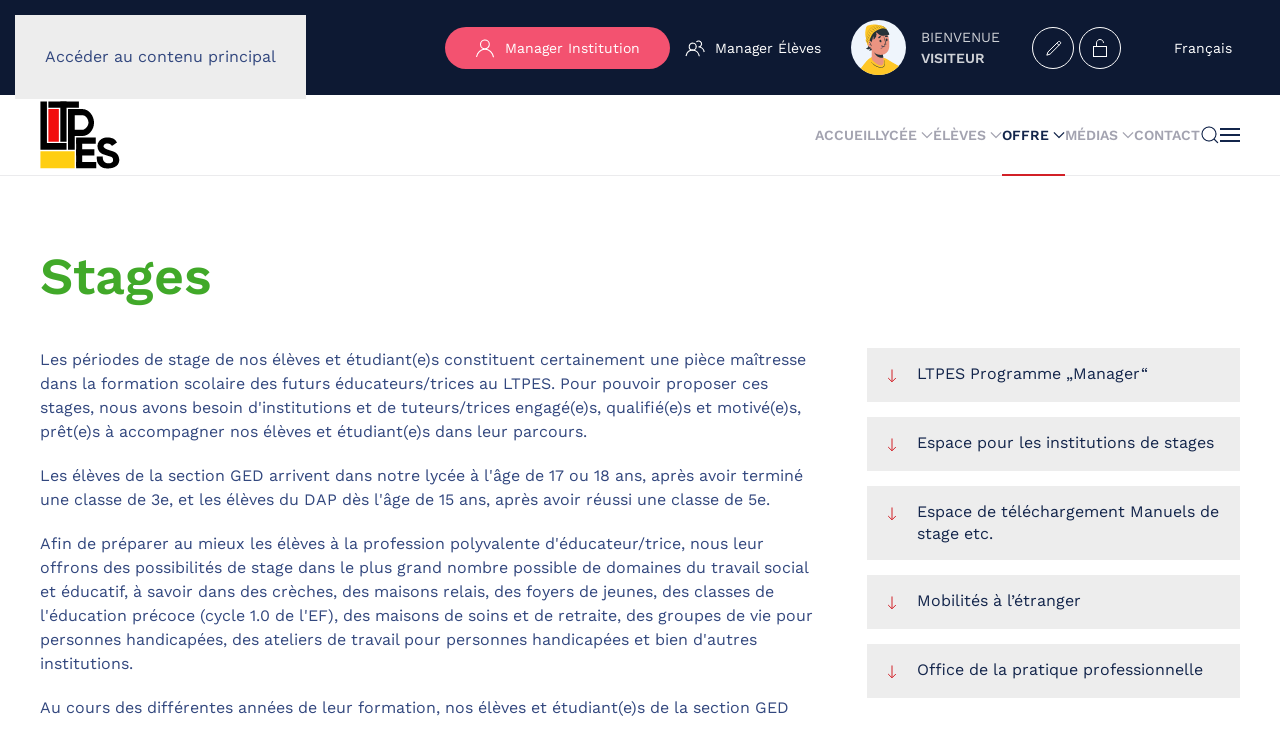

--- FILE ---
content_type: text/html; charset=utf-8
request_url: https://ltpes.lu/offre/stages
body_size: 10942
content:
<!DOCTYPE html>
<html lang="fr-fr" dir="ltr">
    <head>
        <meta name="viewport" content="width=device-width, initial-scale=1">
        <link rel="icon" href="/images/logos/favicon.png" sizes="any">
                <link rel="apple-touch-icon" href="/images/logos/touchicon.png">
        <meta charset="utf-8">
	<meta name="author" content="MEDIA4ALL Support User">
	<meta name="description" content="Bienvenue au Lycée technique pour professions éducatives et sociales">
	<meta name="generator" content="Joomla! - Open Source Content Management">
	<title>L.T.P.E.S. - Stages</title>
	<link href="https://ltpes.lu/offre/stages" rel="alternate" hreflang="fr-FR">
	<link href="https://ltpes.lu/lu/offre-4/stages" rel="alternate" hreflang="de-LU">
	<link href="https://ltpes.lu/de/angebot-2/praktika-offre" rel="alternate" hreflang="de-DE">
	<link href="https://ltpes.lu/component/finder/search?format=opensearch&amp;Itemid=133" rel="search" title="OpenSearch L.T.P.E.S." type="application/opensearchdescription+xml">
<link href="/media/vendor/joomla-custom-elements/css/joomla-alert.min.css?0.4.1" rel="stylesheet">
	<link href="/media/system/css/joomla-fontawesome.min.css?4.5.32" rel="preload" as="style" onload="this.onload=null;this.rel='stylesheet'">
	<link href="/templates/yootheme/css/theme.9.css?1764066421" rel="stylesheet">
	<link href="/media/mod_languages/css/template.min.css?468b0f" rel="stylesheet">
<script src="/media/vendor/awesomplete/js/awesomplete.min.js?1.1.7" defer></script>
	<script type="application/json" class="joomla-script-options new">{"joomla.jtext":{"JLIB_JS_AJAX_ERROR_OTHER":"Une erreur est survenue lors de la récupération des données JSON : code de statut HTTP %s .","JLIB_JS_AJAX_ERROR_PARSE":"Une erreur d'analyse s'est produite lors du traitement des données JSON suivantes :<br><code style=\"color:inherit;white-space:pre-wrap;padding:0;margin:0;border:0;background:inherit;\">%s<\/code>","ERROR":"Erreur","MESSAGE":"Message","NOTICE":"Annonce","WARNING":"Alerte","JCLOSE":"Fermer","JOK":"OK","JOPEN":"Ouvrir"},"finder-search":{"url":"\/component\/finder\/?task=suggestions.suggest&amp;format=json&amp;tmpl=component&amp;Itemid=133"},"system.paths":{"root":"","rootFull":"https:\/\/ltpes.lu\/","base":"","baseFull":"https:\/\/ltpes.lu\/"},"csrf.token":"23902edb60bf881c816317a253a7b41d"}</script>
	<script src="/media/system/js/core.min.js?a3d8f8"></script>
	<script src="/media/vendor/webcomponentsjs/js/webcomponents-bundle.min.js?2.8.0" nomodule defer></script>
	<script src="/media/com_finder/js/finder.min.js?755761" type="module"></script>
	<script src="/media/system/js/joomla-hidden-mail.min.js?80d9c7" type="module"></script>
	<script src="/media/system/js/messages.min.js?9a4811" type="module"></script>
	<script src="/templates/yootheme/packages/theme-cookie/app/cookie.min.js?4.5.32" defer></script>
	<script src="/templates/yootheme/vendor/assets/uikit/dist/js/uikit.min.js?4.5.32"></script>
	<script src="/templates/yootheme/vendor/assets/uikit/dist/js/uikit-icons-creative-hub.min.js?4.5.32"></script>
	<script src="/templates/yootheme/js/theme.js?4.5.32"></script>
	<script type="application/ld+json">{"@context":"https://schema.org","@graph":[{"@type":"Organization","@id":"https://ltpes.lu/#/schema/Organization/base","name":"L.T.P.E.S.","url":"https://ltpes.lu/"},{"@type":"WebSite","@id":"https://ltpes.lu/#/schema/WebSite/base","url":"https://ltpes.lu/","name":"L.T.P.E.S.","publisher":{"@id":"https://ltpes.lu/#/schema/Organization/base"},"potentialAction":{"@type":"SearchAction","target":"https://ltpes.lu/component/finder/search?q={search_term_string}&amp;Itemid=133","query-input":"required name=search_term_string"}},{"@type":"WebPage","@id":"https://ltpes.lu/#/schema/WebPage/base","url":"https://ltpes.lu/offre/stages","name":"L.T.P.E.S. - Stages","description":"Bienvenue au Lycée technique pour professions éducatives et sociales","isPartOf":{"@id":"https://ltpes.lu/#/schema/WebSite/base"},"about":{"@id":"https://ltpes.lu/#/schema/Organization/base"},"inLanguage":"fr-FR"},{"@type":"Article","@id":"https://ltpes.lu/#/schema/com_content/article/44","name":"Stages","headline":"Stages","inLanguage":"fr-FR","articleSection":"Content FR","dateCreated":"2022-10-17T13:45:37+00:00","interactionStatistic":{"@type":"InteractionCounter","userInteractionCount":36107},"isPartOf":{"@id":"https://ltpes.lu/#/schema/WebPage/base"}}]}</script>
	<script>window.yootheme ||= {}; var $theme = yootheme.theme = {"cookie":{"mode":"notification","template":"<div class=\"tm-cookie-banner uk-section uk-section-xsmall uk-section-muted uk-position-bottom uk-position-fixed\">\n        <div class=\"uk-container uk-container-expand uk-text-center\">\n\n            By using this website, you agree to the use of cookies as described in our Privacy Policy.\n                            <button type=\"button\" class=\"js-accept uk-button uk-button-default uk-margin-small-left\" data-uk-toggle=\"target: !.uk-section; animation: true\">Ok<\/button>\n            \n            \n        <\/div>\n    <\/div>","position":"bottom"},"i18n":{"close":{"label":"Fermer"},"totop":{"label":"Retour en haut"},"marker":{"label":"Ouvrir"},"navbarToggleIcon":{"label":"Ouvrir le Menu"},"paginationPrevious":{"label":"Page pr\u00e9c\u00e9dente"},"paginationNext":{"label":"Page suivante"},"searchIcon":{"toggle":"Ouvrir la recherche","submit":"Soumettre la recherche"},"slider":{"next":"Diapo suivante","previous":"Diapo pr\u00e9c\u00e9dente","slideX":"Diapositive %s","slideLabel":"%s sur %s"},"slideshow":{"next":"Diapo suivante","previous":"Diapo pr\u00e9c\u00e9dente","slideX":"Diapositive %s","slideLabel":"%s sur %s"},"lightboxPanel":{"next":"Diapo suivante","previous":"Diapo pr\u00e9c\u00e9dente","slideLabel":"%s sur %s","close":"Fermer"}}};</script>
	<link href="https://ltpes.lu/offre/stages" rel="alternate" hreflang="x-default">

    </head>
    <body class="">

        <div class="uk-hidden-visually uk-notification uk-notification-top-left uk-width-auto">
            <div class="uk-notification-message">
                <a href="#tm-main" class="uk-link-reset">Accéder au contenu principal</a>
            </div>
        </div>

        
        
        <div class="tm-page">

                        


<header class="tm-header-mobile uk-hidden@m">


        <div uk-sticky show-on-up animation="uk-animation-slide-top" cls-active="uk-navbar-sticky" sel-target=".uk-navbar-container">
    
        <div class="uk-navbar-container">

            <div class="uk-container uk-container-expand">
                <nav class="uk-navbar" uk-navbar="{&quot;align&quot;:&quot;center&quot;,&quot;container&quot;:&quot;.tm-header-mobile &gt; [uk-sticky]&quot;,&quot;boundary&quot;:&quot;.tm-header-mobile .uk-navbar-container&quot;,&quot;target-x&quot;:&quot;.tm-header-mobile .uk-navbar&quot;,&quot;target-y&quot;:&quot;.tm-header-mobile .uk-navbar-container&quot;,&quot;dropbar&quot;:true,&quot;dropbar-anchor&quot;:&quot;.tm-header-mobile .uk-navbar-container&quot;,&quot;dropbar-transparent-mode&quot;:&quot;remove&quot;}">

                                        <div class="uk-navbar-left ">

                        
                                                    <a uk-toggle href="#tm-dialog-mobile" class="uk-navbar-toggle">

        
        <div uk-navbar-toggle-icon></div>

        
    </a>
                        
                        
                    </div>
                    
                                        <div class="uk-navbar-center">

                                                    <a href="https://ltpes.lu/" aria-label="Retour Accueil" class="uk-logo uk-navbar-item">
    <img alt="LTPES" loading="eager" width="80" height="68" src="/images/logos/ltpes_logo_vec_svg.svg"><img class="uk-logo-inverse" alt="LTPES" loading="eager" width="80" height="68" src="/images/logos/ltpes_logo_vec_NEGATIV.svg"></a>
                        
                        
                    </div>
                    
                    
                </nav>
            </div>

        </div>

        </div>
    



        <div id="tm-dialog-mobile" uk-offcanvas="container: true; overlay: true" mode="push">
        <div class="uk-offcanvas-bar uk-flex uk-flex-column">

                        <button class="uk-offcanvas-close uk-close-large" type="button" uk-close uk-toggle="cls: uk-close-large; mode: media; media: @s"></button>
            
                        <div class="uk-margin-auto-bottom">
                
<div class="uk-grid uk-child-width-1-1" uk-grid>    <div>
<div class="uk-panel" id="module-tm-4">

    
    

    <form id="search-tm-4" action="/component/finder/search?Itemid=133" method="get" role="search" class="uk-search js-finder-searchform uk-search-default uk-width-1-1"><span uk-search-icon></span><input name="q" class="js-finder-search-query uk-search-input" placeholder="Rechercher" required aria-label="Rechercher" type="search"><input type="hidden" name="Itemid" value="133"></form>
    

</div>
</div>    <div>
<div class="uk-panel" id="module-115">

    
    
<div class="uk-panel mod-languages">

    
    
        <ul class="uk-subnav">
                                            <li class="uk-active">
                    <a style="display: flex !important;" href="https://ltpes.lu/offre/stages">
                                                    <img title="Français" src="/media/mod_languages/images/fr_fr.gif" alt="Français">                                            </a>
                </li>
                                                            <li >
                    <a style="display: flex !important;" href="/lu/offre-4/stages">
                                                    <img title="Lëtzebuergesch" src="/media/mod_languages/images/de_lu.gif" alt="Lëtzebuergesch">                                            </a>
                </li>
                                                            <li >
                    <a style="display: flex !important;" href="/de/angebot-2/praktika-offre">
                                                    <img title="Deutsch" src="/media/mod_languages/images/de_de.gif" alt="Deutsch">                                            </a>
                </li>
                                    </ul>

    
    
</div>

</div>
</div>    <div>
<div class="uk-panel" id="module-95">

    
    

	<div class="uk-width-auto uk-flex uk-flex-middle" style="height: 75px">
		<img src="/images/icons/profile.svg" width="55" height="55" >
	</div>
	<div class="uk-width-expand uk-flex uk-flex-middle" style="height: 75px">
		<span class="uk-text-uppercase uk-text-truncate">
			Bienvenue<br>
			<strong>visiteur</strong>
		</span>
	</div>
	<div class="uk-width-auto uk-flex uk-flex-middle" >
		

	<a href="/creer-un-compte" uk-icon="icon: pencil" class="uk-icon-button" uk-tooltip="title: Créer un compte"></a>
	<a href="/connexion" uk-icon="icon: unlock" class="uk-icon-button" uk-tooltip="title: Connexion"></a>

		
	</div>


</div>
</div>    <div>
<div class="uk-panel" id="module-100">

    
    
<ul class="uk-nav uk-nav-default">
    
	<li class="item-173"><a href="/accueil-mobile">Accueil</a></li>
	<li class="item-174"><a href="/lycee-mobile">Lycée</a></li>
	<li class="item-175"><a href="/eleves-mobile">Élèves</a></li>
	<li class="item-176"><a href="/offre-mobile">Offre</a></li>
	<li class="item-177"><a href="/medias-mobile">Médias</a></li>
	<li class="item-178"><a href="/contact-mobile">Contact</a></li></ul>

</div>
</div></div>
            </div>
            
            
        </div>
    </div>
    
    
    

</header>


<div class="tm-toolbar tm-toolbar-default uk-visible@m">
    <div class="uk-container uk-flex uk-flex-middle">

        
                <div class="uk-margin-auto-left">
            <div class="uk-grid-medium uk-child-width-auto uk-flex-middle" uk-grid="margin: uk-margin-small-top">
                <div>
<div class="uk-panel" id="module-123">

    
    <div class="uk-grid tm-grid-expand uk-child-width-1-1 uk-grid-margin">
<div class="uk-width-1-1">
    
        
            
            
            
                
                    
<div class="uk-margin">
        <div class="uk-flex-middle uk-grid-small uk-child-width-auto" uk-grid>    
    
                <div class="el-item">
        
        
<a class="el-content uk-button uk-button-danger uk-flex-inline uk-flex-center uk-flex-middle" title="Manager Institution" aria-label="Manager Institution" href="https://manager.ltpes.lu/login.html" target="_blank">
        <span class="uk-margin-small-right" uk-icon="user"></span>    
        Manager Institution    
    
</a>


                </div>
        
    
                <div class="el-item">
        
        
<a class="el-content uk-flex-inline uk-flex-center uk-flex-middle" title="Manager Student" href="https://manager.ltpes.lu/" target="_blank">
        <span class="uk-margin-small-right" uk-icon="users"></span>    
        Manager Élèves    
    
</a>


                </div>
        
    
        </div>    
</div>

                
            
        
    
</div></div>
</div>
</div><div>
<div class="uk-panel" id="module-93">

    
    
<div class="uk-width-medium uk-grid-small" uk-grid>
	<div class="uk-width-auto uk-flex uk-flex-middle" style="height: 75px">
		<img src="/images/icons/profile.svg" width="55" height="55" >
	</div>
	<div class="uk-width-expand uk-flex uk-flex-middle" style="height: 75px">
		<span class="uk-text-uppercase uk-text-truncate">
			Bienvenue<br>
			<strong>visiteur </strong>
		</span>
	</div>
	<div class="uk-width-auto uk-flex uk-flex-middle" style="height: 75px">
		<span class="uk-inline uk-float-right">

	<a href="/creer-un-compte" uk-icon="icon: pencil" class="uk-icon-button" uk-tooltip="title: Créer un compte"></a>
	<a href="/connexion" uk-icon="icon: unlock" class="uk-icon-button" uk-tooltip="title: Connexion"></a>

		</span>
	</div>
</div>

</div>
</div><div>
<div class="uk-panel" id="module-111">

    
    
<div class="uk-panel mod-languages">

    
    
        <div class="uk-inline">

                                            <a tabindex="0">
                                        Français                </a>
                                                                                    
            <div uk-dropdown="mode: click">
                <ul class="uk-nav uk-dropdown-nav">
                                                                    <li class="uk-active">
                            <a href="https://ltpes.lu/offre/stages">
                                                                Français                            </a>
                        </li>
                                                                                            <li >
                            <a href="/lu/offre-4/stages">
                                                                Lëtzebuergesch                            </a>
                        </li>
                                                                                            <li >
                            <a href="/de/angebot-2/praktika-offre">
                                                                Deutsch                            </a>
                        </li>
                                                            </ul>
            </div>

        </div>

    
    
</div>

</div>
</div>
            </div>
        </div>
        
    </div>
</div>

<header class="tm-header uk-visible@m">



        <div uk-sticky media="@m" show-on-up animation="uk-animation-slide-top" cls-active="uk-navbar-sticky" sel-target=".uk-navbar-container">
    
        <div class="uk-navbar-container">

            <div class="uk-container">
                <nav class="uk-navbar" uk-navbar="{&quot;align&quot;:&quot;center&quot;,&quot;container&quot;:&quot;.tm-header &gt; [uk-sticky]&quot;,&quot;boundary&quot;:&quot;.tm-header .uk-navbar-container&quot;,&quot;target-x&quot;:&quot;.tm-header .uk-navbar&quot;,&quot;target-y&quot;:&quot;.tm-header .uk-navbar-container&quot;,&quot;dropbar&quot;:true,&quot;dropbar-anchor&quot;:&quot;.tm-header .uk-navbar-container&quot;,&quot;dropbar-transparent-mode&quot;:&quot;remove&quot;}">

                                        <div class="uk-navbar-left ">

                                                    <a href="https://ltpes.lu/" aria-label="Retour Accueil" class="uk-logo uk-navbar-item">
    <img alt="LTPES" loading="eager" width="80" height="68" src="/images/logos/ltpes_logo_vec_svg.svg"><img class="uk-logo-inverse" alt="LTPES" loading="eager" width="80" height="68" src="/images/logos/ltpes_logo_vec_NEGATIV.svg"></a>
                        
                        
                        
                    </div>
                    
                    
                                        <div class="uk-navbar-right">

                                                    
<ul class="uk-navbar-nav" id="module-1">
    
	<li class="item-133"><a href="/">Accueil</a></li>
	<li class="item-149 uk-parent"><a href="/lycée">Lycée <span uk-navbar-parent-icon></span></a>
	<div class="uk-drop uk-navbar-dropdown" pos="bottom-left" stretch="x" boundary=".tm-header .uk-navbar"><style class="uk-margin-remove-adjacent">#menu-item-149\#0 .el-link{color: #26c7d9;}#menu-item-149\#0 .el-link:hover{color: #c91e25;;}#menu-item-149\#1 a{color: #26c7d9; font-weight: bold; transition: all 150ms;}#menu-item-149\#1 .uk-nav li > a:hover{color: #c91e25;}#menu-item-149\#1 .uk-nav li > a:focus{color: #c91e25;}</style><div class="uk-grid tm-grid-expand uk-grid-column-small uk-grid-margin" uk-grid>
<div class="uk-grid-item-match uk-width-1-3@m">
        <div class="uk-flex">    
                <div data-src="/images/yootheme/bg_ellipses_teal.svg" uk-img class="uk-background-norepeat uk-background-center-center uk-tile uk-width-1-1 uk-padding-remove uk-flex uk-flex-middle">        
            
            
                        <div class="uk-panel uk-width-1-1">            
                
                    
<div class="uk-margin">
        <a class="el-link" href="/lycée"><img src="/images/yootheme/Lesson-cuate.svg" width="750" height="500" class="el-image" alt loading="lazy"></a>    
    
</div>
                
                        </div>            
                </div>        
        </div>    
</div>
<div class="uk-width-2-3@m">
    
        
            
            
            
                
                    
<h1 class="uk-h1 uk-font-primary" id="menu-item-149#0">        <a class="el-link uk-link-heading" href="/lycée">Lycée</a>    </h1>
<div id="menu-item-149#1">
        <div class="uk-child-width-expand" uk-grid>    
    
                <div>
        
        <ul class="uk-margin-remove-bottom uk-nav uk-navbar-dropdown-nav">                                <li class="el-item uk-active">
<a class="el-link" href="/lycée/communauté-scolaire">
    
        <img src="/images/yootheme/icons/community_teal.svg" width="30" height="30" class="el-image uk-margin-small-right" alt loading="eager">
                    Communauté scolaire        
    
</a></li>
                                            <li class="el-item uk-active">
<a class="el-link" href="/lycée/présentation">
    
        <img src="/images/yootheme/icons/presentation_teal.svg" width="30" height="30" class="el-image uk-margin-small-right" alt loading="eager">
                    Présentation        
    
</a></li>
                                            <li class="el-item uk-active">
<a class="el-link" href="/lycée/historique">
    
        <img src="/images/yootheme/icons/history_teal.svg" width="30" height="30" class="el-image uk-margin-small-right" alt loading="eager">
                    Historique        
    
</a></li>
                            </ul>
                </div>
        
    
                <div>
        
        <ul class="uk-margin-remove-bottom uk-nav uk-navbar-dropdown-nav">                                <li class="el-item uk-active">
<a class="el-link" href="/lycée/convictions-et-approche">
    
        <picture>
<source type="image/webp" srcset="/templates/yootheme/cache/a3/convictions_teal-a3375d13.webp 30w, /templates/yootheme/cache/66/convictions_teal-66fd2212.webp 48w" sizes="(min-width: 30px) 30px">
<img src="/templates/yootheme/cache/c8/convictions_teal-c8e0da01.png" width="30" height="30" class="el-image uk-margin-small-right" alt loading="eager">
</picture>
                    Convictions et approche        
    
</a></li>
                                            <li class="el-item uk-active">
<a class="el-link" href="/lycée/diplômes">
    
        <img src="/images/yootheme/icons/diplomes_teal.svg" width="30" height="30" class="el-image uk-margin-small-right" alt loading="eager">
                    Diplômes        
    
</a></li>
                                            <li class="el-item uk-active">
<a class="el-link" href="/lycée/portes-ouvertes">
    
        <img src="/images/yootheme/icons/open_door_teal.svg" width="30" height="30" class="el-image uk-margin-small-right" alt loading="eager">
                    Portes ouvertes        
    
</a></li>
                            </ul>
                </div>
        
    
                <div>
        
        <ul class="uk-margin-remove-bottom uk-nav uk-navbar-dropdown-nav">                                <li class="el-item uk-active">
<a class="el-link" href="/lycée/bibliothèque">
    
        <img src="/images/yootheme/icons/bibliothek_teal.svg" width="30" height="30" class="el-image uk-margin-small-right" alt loading="eager">
                    Bibliothèque        
    
</a></li>
                                            <li class="el-item uk-active">
<a class="el-link" href="/lycée/50-ans-–-l-éducation-comme-profession">
    
        <img src="/images/yootheme/icons/lycee_teal.svg" width="30" height="30" class="el-image uk-margin-small-right" alt loading="eager">
                    50 ans – L'éducation comme profession        
    
</a></li>
                            </ul>
                </div>
        
    
        </div>    
</div>
                
            
        
    
</div></div></div></li>
	<li class="item-150 uk-parent"><a href="/élèves">Élèves <span uk-navbar-parent-icon></span></a>
	<div class="uk-drop uk-navbar-dropdown" pos="bottom-left" stretch="x" boundary=".tm-header .uk-navbar"><style class="uk-margin-remove-adjacent">#menu-item-150\#0 .el-link{color: #eaa251;}#menu-item-150\#0 .el-link:hover{color: #c91e25;}#menu-item-150\#1 a{color: #eaa251; font-weight: bold; transition: all 200ms;}#menu-item-150\#1 a:hover{color: #c91e25;}</style><div class="uk-grid tm-grid-expand uk-grid-column-small uk-grid-margin" uk-grid>
<div class="uk-grid-item-match uk-width-1-3@m">
        <div class="uk-flex">    
                <div data-src="/images/yootheme/bg_ellipses_orange.svg" uk-img class="uk-background-norepeat uk-background-center-center uk-tile uk-width-1-1 uk-padding-remove uk-flex uk-flex-middle">        
            
            
                        <div class="uk-panel uk-width-1-1">            
                
                    
<div class="uk-margin uk-text-center">
        <a class="el-link" href="/élèves"><img src="/images/yootheme/eleves_illustration.svg" width="245" height="245" class="el-image" alt loading="lazy"></a>    
    
</div>
                
                        </div>            
                </div>        
        </div>    
</div>
<div class="uk-width-2-3@m">
    
        
            
            
            
                
                    
<h1 class="uk-h1 uk-font-primary" id="menu-item-150#0">        <a class="el-link uk-link-heading" href="/élèves">Élèves</a>    </h1>
<div id="menu-item-150#1">
        <div class="uk-child-width-expand" uk-grid>    
    
                <div>
        
        <ul class="uk-margin-remove-bottom uk-nav uk-navbar-dropdown-nav">                                <li class="el-item ">
<a class="el-link" href="/élèves/horaire-et-calendrier">
    
        <img src="/images/yootheme/icons/horaires_orange.svg" width="26" height="26" class="el-image uk-margin-small-right" alt loading="eager">
                    Horaires et programmes, calendrier        
    
</a></li>
                                            <li class="el-item ">
<a class="el-link" href="/élèves/restauration-scolaire">
    
        <img src="/images/yootheme/icons/restauration_orange.svg" width="20" height="26" class="el-image uk-margin-small-right" alt loading="eager">
                    Restauration scolaire        
    
</a></li>
                            </ul>
                </div>
        
    
                <div>
        
        <ul class="uk-margin-remove-bottom uk-nav uk-navbar-dropdown-nav">                                <li class="el-item ">
<a class="el-link" href="/élèves/classes-et-régent-e-s-ou-gestionnaires">
    
        <img src="/images/yootheme/icons/classes_orange.svg" width="32" height="26" class="el-image uk-margin-small-right" alt loading="eager">
                    Classes et régent(e)s        
    
</a></li>
                                            <li class="el-item ">
<a class="el-link" href="/élèves/bibliothèque">
    
        <img src="/images/yootheme/icons/bibliothek_orange.svg" width="22" height="26" class="el-image uk-margin-small-right" alt loading="eager">
                    Bibliothèque        
    
</a></li>
                            </ul>
                </div>
        
    
                <div>
        
        <ul class="uk-margin-remove-bottom uk-nav uk-navbar-dropdown-nav">                                <li class="el-item ">
<a class="el-link" href="/offre/futures-eleves">
    
        <img src="/images/yootheme/icons/inscriptions_eleves.svg" width="39" height="26" class="el-image uk-margin-small-right" alt loading="eager">
                    Inscriptions        
    
</a></li>
                                            <li class="el-item ">
<a class="el-link" href="/élèves/informations-générales">
    
        <img src="/images/yootheme/icons/general_info_orange.svg" width="26" height="26" class="el-image uk-margin-small-right" alt loading="eager">
                    Informations générales        
    
</a></li>
                            </ul>
                </div>
        
    
        </div>    
</div>
                
            
        
    
</div></div></div></li>
	<li class="item-151 uk-active uk-parent"><a href="/offre">Offre <span uk-navbar-parent-icon></span></a>
	<div class="uk-drop uk-navbar-dropdown" pos="bottom-center" stretch="x" boundary=".tm-header .uk-navbar"><style class="uk-margin-remove-adjacent">#menu-item-151\#0 .el-link{color: #41a829;}#menu-item-151\#0 .el-link:hover{color: #c91e25;;}#menu-item-151\#1 a{color: #41a829; font-weight: 600;}#menu-item-151\#1 a:hover{color: #c91e25;}</style><div class="uk-grid tm-grid-expand uk-grid-column-small uk-grid-margin" uk-grid>
<div class="uk-grid-item-match uk-width-1-3@m">
        <div class="uk-flex">    
                <div data-src="/images/yootheme/bg_ellipses_green.svg" uk-img class="uk-background-norepeat uk-background-center-center uk-tile uk-width-1-1 uk-padding-remove uk-flex uk-flex-middle">        
            
            
                        <div class="uk-panel uk-width-1-1">            
                
                    
<div class="uk-margin">
        <a class="el-link" href="/offre"><img src="/images/yootheme/Offre_Illustration.svg" width="247" height="240" class="el-image" alt loading="lazy"></a>    
    
</div>
                
                        </div>            
                </div>        
        </div>    
</div>
<div class="uk-width-2-3@m">
    
        
            
            
            
                
                    
<h1 class="uk-h1 uk-font-primary" id="menu-item-151#0">        <a class="el-link uk-link-heading" href="/offre">Offre</a>    </h1>
<div id="menu-item-151#1">
        <div class="uk-child-width-expand" uk-grid>    
    
                <div>
        
        <ul class="uk-margin-remove-bottom uk-nav uk-navbar-dropdown-nav">                                <li class="el-item ">
<a class="el-link" href="/offre/offre-scolaire">
    
        <img src="/images/yootheme/icons/offre_scolaire_green.svg" width="28" height="23" class="el-image uk-margin-small-right" alt loading="eager">
                    Offre scolaire        
    
</a></li>
                                            <li class="el-item ">
<a class="el-link" href="/offre/stages">
    
        <img src="/images/yootheme/icons/stages_green.svg" width="24" height="23" class="el-image uk-margin-small-right" alt loading="eager">
                    Stages        
    
</a></li>
                                            <li class="el-item ">
<a class="el-link" href="/offre/projets-et-activités">
    
        <img src="/images/yootheme/icons/projets_green.svg" width="23" height="23" class="el-image uk-margin-small-right" alt loading="eager">
                    Projets        
    
</a></li>
                            </ul>
                </div>
        
    
                <div>
        
        <ul class="uk-margin-remove-bottom uk-nav uk-navbar-dropdown-nav">                                <li class="el-item ">
<a class="el-link" href="/offre/internat">
    
        <img src="/images/yootheme/icons/internat_green.svg" width="26" height="23" class="el-image uk-margin-small-right" alt loading="eager">
                    Internat        
    
</a></li>
                                            <li class="el-item ">
<a class="el-link" href="/offre/futures-eleves">
    
        <img src="/images/yootheme/icons/offre_green.svg" width="35" height="23" class="el-image uk-margin-small-right" alt loading="eager">
                    Inscriptions        
    
</a></li>
                            </ul>
                </div>
        
    
                <div>
        
        <ul class="uk-margin-remove-bottom uk-nav uk-navbar-dropdown-nav">                                <li class="el-item ">
<a class="el-link" href="/offre/services">
    
        <img src="/images/yootheme/icons/Services_green.svg" width="46" height="23" class="el-image uk-margin-small-right" alt loading="eager">
                    Services        
    
</a></li>
                                            <li class="el-item ">
<a class="el-link" href="/offre/activités-péri-para-scolaires">
    
        <img src="/images/yootheme/icons/projets_green.svg" width="23" height="23" class="el-image uk-margin-small-right" alt loading="eager">
                    Activités péri-para-scolaires        
    
</a></li>
                            </ul>
                </div>
        
    
        </div>    
</div>
                
            
        
    
</div></div></div></li>
	<li class="item-152 uk-parent"><a href="/medias">Médias <span uk-navbar-parent-icon></span></a>
	<div class="uk-drop uk-navbar-dropdown" pos="bottom-center" stretch="x" boundary=".tm-header .uk-navbar"><style class="uk-margin-remove-adjacent">#menu-item-152\#0 .el-link{color: #ac519a;}#menu-item-152\#0 .el-link:hover{color: #c91e25;;}#menu-item-152\#1 a{color: #ac519a; font-weight: bold;}#menu-item-152\#1 a:hover{color: #c91e25;}</style><div class="uk-grid tm-grid-expand uk-grid-margin" uk-grid>
<div class="uk-grid-item-match uk-width-1-3@m">
        <div class="uk-flex">    
                <div data-src="/images/yootheme/bg_ellipses_violet.svg" uk-img class="uk-background-norepeat uk-background-center-center uk-tile uk-width-1-1 uk-padding-remove uk-flex uk-flex-middle">        
            
            
                        <div class="uk-panel uk-width-1-1">            
                
                    
<div class="uk-margin uk-text-center">
        <a class="el-link" href="/medias"><img src="/images/yootheme/Media%20player-cuate.svg" width="245" height="245" class="el-image" alt loading="lazy"></a>    
    
</div>
                
                        </div>            
                </div>        
        </div>    
</div>
<div class="uk-width-2-3@m">
    
        
            
            
            
                
                    
<h1 class="uk-h1 uk-font-primary" id="menu-item-152#0">        <a class="el-link uk-link-heading" href="/medias">Médias</a>    </h1>
<div id="menu-item-152#1">
        <div class="uk-child-width-expand" uk-grid>    
    
                <div>
        
        <ul class="uk-margin-remove-bottom uk-nav uk-navbar-dropdown-nav">                                <li class="el-item ">
<a class="el-link" href="/medias/nouvelles">
    
        <img src="/images/yootheme/icons/news_violet.svg" width="29" height="26" class="el-image uk-margin-small-right" alt loading="lazy">
                    Nouvelles        
    
</a></li>
                                            <li class="el-item ">
<a class="el-link" href="/medias/links">
    
        <img src="/images/yootheme/icons/links_violet_02.svg" width="26" height="26" class="el-image uk-margin-small-right" alt loading="lazy">
                    Links        
    
</a></li>
                            </ul>
                </div>
        
    
                <div>
        
        <ul class="uk-margin-remove-bottom uk-nav uk-navbar-dropdown-nav">                                <li class="el-item ">
<a class="el-link" href="/medias/presse">
    
        <img src="/images/yootheme/icons/Presse_violet.svg" width="26" height="26" class="el-image uk-margin-small-right" alt loading="lazy">
                    Presse        
    
</a></li>
                            </ul>
                </div>
        
    
                <div>
        
        <ul class="uk-margin-remove-bottom uk-nav uk-navbar-dropdown-nav">                                <li class="el-item ">
<a class="el-link" href="/medias/films,-photos,-médias">
    
        <img src="/images/yootheme/icons/media_violet.svg" width="33" height="26" class="el-image uk-margin-small-right" alt loading="lazy">
                    Films, photos, médias        
    
</a></li>
                            </ul>
                </div>
        
    
        </div>    
</div>
                
            
        
    
</div></div></div></li>
	<li class="item-153"><a href="/contact">Contact</a></li></ul>


    <a class="uk-navbar-toggle" id="module-tm-3" href="#search-tm-3-search" uk-search-icon uk-toggle></a>

    <div uk-modal id="search-tm-3-search" class="uk-modal">
        <div class="uk-modal-dialog uk-modal-body">

            
            
                <form id="search-tm-3" action="/component/finder/search?Itemid=133" method="get" role="search" class="uk-search js-finder-searchform uk-width-1-1 uk-search-medium"><span uk-search-icon></span><input name="q" class="js-finder-search-query uk-search-input" placeholder="Rechercher" required aria-label="Rechercher" type="search" autofocus><input type="hidden" name="Itemid" value="133"></form>
                
            
        </div>
    </div>


                        
                                                    <a uk-toggle href="#tm-dialog" class="uk-navbar-toggle">

        
        <div uk-navbar-toggle-icon></div>

        
    </a>
                        
                    </div>
                    
                </nav>
            </div>

        </div>

        </div>
    






        <div id="tm-dialog" uk-offcanvas="container: true" mode="push" flip overlay>
        <div class="uk-offcanvas-bar uk-flex uk-flex-column">

            <button class="uk-offcanvas-close uk-close-large" type="button" uk-close uk-toggle="cls: uk-close-large; mode: media; media: @s"></button>

                        <div class="uk-margin-auto-bottom tm-height-expand">
                
<div class="uk-grid uk-child-width-1-1" uk-grid>    <div>
<div class="uk-panel" id="module-114">

    
    
<div class="uk-panel mod-languages">

    
    
        <ul class="uk-subnav">
                                            <li class="uk-active">
                    <a style="display: flex !important;" href="https://ltpes.lu/offre/stages">
                                                    <img title="Français" src="/media/mod_languages/images/fr_fr.gif" alt="Français">                                            </a>
                </li>
                                                            <li >
                    <a style="display: flex !important;" href="/lu/offre-4/stages">
                                                    <img title="Lëtzebuergesch" src="/media/mod_languages/images/de_lu.gif" alt="Lëtzebuergesch">                                            </a>
                </li>
                                                            <li >
                    <a style="display: flex !important;" href="/de/angebot-2/praktika-offre">
                                                    <img title="Deutsch" src="/media/mod_languages/images/de_de.gif" alt="Deutsch">                                            </a>
                </li>
                                    </ul>

    
    
</div>

</div>
</div>    <div>
<div class="uk-panel" id="module-109">

    
    
<ul class="uk-nav uk-nav-default">
    
	<li class="item-192"><a href="/accueil-2">Accueil</a></li>
	<li class="item-193 uk-parent"><a href="/lycée-2">Lycée</a>
	<ul class="uk-nav-sub">

		<li class="item-194"><a href="/lycée-2/communauté-scolaire">Communauté scolaire</a></li>
		<li class="item-195"><a href="/lycée-2/présentation">Présentation</a></li>
		<li class="item-196"><a href="/lycée-2/historique">Historique</a></li>
		<li class="item-197"><a href="/lycée-2/convictions-et-approche">Convictions et approche</a></li>
		<li class="item-198"><a href="/lycée-2/diplômes">Diplômes</a></li>
		<li class="item-200"><a href="/lycée-2/portes-ouvertes">Portes ouvertes</a></li>
		<li class="item-201"><a href="/lycée-2/bibliothèque">Bibliothèque</a></li>
		<li class="item-632"><a href="/lycée-2/50-ans-–-l-éducation-comme-profession">50 ans – L'éducation comme profession</a></li></ul></li>
	<li class="item-202 uk-parent"><a href="/élèves-2">Élèves</a>
	<ul class="uk-nav-sub">

		<li class="item-203"><a href="/élèves-2/horaire-et-calendrier">Horaires et programmes, calendrier</a></li>
		<li class="item-204"><a href="/élèves-2/restauration-scolaire">Restauration scolaire</a></li>
		<li class="item-205"><a href="/élèves-2/bibliothèque">Bibliothèque</a></li>
		<li class="item-242"><a href="/offre-2/futures-eleves">Inscriptions</a></li>
		<li class="item-199"><a href="/élèves-2/informations-générales">Informations générales</a></li></ul></li>
	<li class="item-207 uk-parent"><a href="/offre-2">Offre</a>
	<ul class="uk-nav-sub">

		<li class="item-208"><a href="/offre-2/offre-scolaire">Offre scolaire</a></li>
		<li class="item-209"><a href="/offre-2/stages">Stages</a></li>
		<li class="item-210"><a href="/offre-2/projets-et-activités">Projets et activités</a></li>
		<li class="item-211"><a href="/offre-2/internat">Internat</a></li>
		<li class="item-212 uk-parent"><a href="/offre-2/futures-eleves">Inscriptions</a>
		<ul>

			<li class="item-213"><a href="/offre-2/futures-eleves/faq">Procédure d'admission</a></li>
			<li class="item-214"><a href="/offre/futures-eleves">Inscriptions</a></li></ul></li></ul></li>
	<li class="item-219 uk-parent"><a href="/medias-2">Médias</a>
	<ul class="uk-nav-sub">

		<li class="item-392"><a href="/medias-2/nouvelles">Nouvelles</a></li>
		<li class="item-221"><a href="/medias-2/presse">Presse</a></li>
		<li class="item-222"><a href="/medias-2/films,-photos,-médias">Films, photos, médias</a></li>
		<li class="item-220"><a href="/medias-2/links">Links</a></li></ul></li>
	<li class="item-223"><a href="/contact-2">Contact</a></li></ul>

</div>
</div></div>
            </div>
            
            
        </div>
    </div>
    
    
    


</header>

            
            

            <main id="tm-main" >

                
                <div id="system-message-container" aria-live="polite"></div>

                <!-- Builder #page -->
<div class="uk-section-default uk-section">
    
        
        
        
            
                                <div class="uk-container">                
                    <div class="uk-grid tm-grid-expand uk-grid-margin" uk-grid>
<div class="uk-width-2-3@m">
    
        
            
            
            
                
                    
<h1 class="uk-heading-small headline-offre">        Stages    </h1>
                
            
        
    
</div>
<div class="uk-width-1-3@m">
    
        
            
            
            
                
                    
                
            
        
    
</div></div><div class="uk-grid tm-grid-expand uk-grid-margin" uk-grid>
<div class="uk-width-1-3@m">
    
        
            
            
            
                
                    
<div>
    
        <div class="uk-grid uk-child-width-1-1 uk-child-width-1-1@m uk-grid-small uk-grid-match" uk-grid>                <div>
<div class="el-item uk-flex uk-flex-column">
        <a class="uk-flex-1 uk-panel uk-tile-muted uk-tile-hover uk-padding-small uk-link-toggle" href="#manager" uk-scroll>    
                <div class="uk-grid-column-small" uk-grid>        
                        <div class="uk-width-auto">            
                                

    
                <span class="uk-text-primary el-image" uk-icon="icon: arrow-down; width: 20; height: 20;"></span>        
        
    
                
                        </div>            
                        <div class="uk-width-expand uk-margin-remove-first-child">            
                
                
                    

        
                <h3 class="el-title uk-h5 uk-margin-top uk-margin-remove-bottom">                        <span class="uk-link-heading">LTPES Programme „Manager“</span>                    </h3>        
        
    
        
        
        
        
        

                
                
                        </div>            
                </div>        
        </a>    
</div></div>
                <div>
<div class="el-item uk-flex uk-flex-column">
        <a class="uk-flex-1 uk-panel uk-tile-muted uk-tile-hover uk-padding-small uk-link-toggle" href="#manager" uk-scroll>    
                <div class="uk-grid-column-small" uk-grid>        
                        <div class="uk-width-auto">            
                                

    
                <span class="uk-text-primary el-image" uk-icon="icon: arrow-down; width: 20; height: 20;"></span>        
        
    
                
                        </div>            
                        <div class="uk-width-expand uk-margin-remove-first-child">            
                
                
                    

        
                <h3 class="el-title uk-h5 uk-margin-top uk-margin-remove-bottom">                        <span class="uk-link-heading">Espace pour les institutions de stages</span>                    </h3>        
        
    
        
        
        
        
        

                
                
                        </div>            
                </div>        
        </a>    
</div></div>
                <div>
<div class="el-item uk-flex uk-flex-column">
        <a class="uk-flex-1 uk-panel uk-tile-muted uk-tile-hover uk-padding-small uk-link-toggle" href="#manuels" uk-scroll>    
                <div class="uk-grid-column-small" uk-grid>        
                        <div class="uk-width-auto">            
                                

    
                <span class="uk-text-primary el-image" uk-icon="icon: arrow-down; width: 20; height: 20;"></span>        
        
    
                
                        </div>            
                        <div class="uk-width-expand uk-margin-remove-first-child">            
                
                
                    

        
                <h3 class="el-title uk-h5 uk-margin-top uk-margin-remove-bottom">                        <span class="uk-link-heading">Espace de téléchargement Manuels de stage etc.</span>                    </h3>        
        
    
        
        
        
        
        

                
                
                        </div>            
                </div>        
        </a>    
</div></div>
                <div>
<div class="el-item uk-flex uk-flex-column">
        <a class="uk-flex-1 uk-panel uk-tile-muted uk-tile-hover uk-padding-small uk-link-toggle" href="#mobilites" uk-scroll>    
                <div class="uk-grid-column-small" uk-grid>        
                        <div class="uk-width-auto">            
                                

    
                <span class="uk-text-primary el-image" uk-icon="icon: arrow-down; width: 20; height: 20;"></span>        
        
    
                
                        </div>            
                        <div class="uk-width-expand uk-margin-remove-first-child">            
                
                
                    

        
                <h3 class="el-title uk-h5 uk-margin-top uk-margin-remove-bottom">                        <span class="uk-link-heading">Mobilités à l’étranger</span>                    </h3>        
        
    
        
        
        
        
        

                
                
                        </div>            
                </div>        
        </a>    
</div></div>
                <div>
<div class="el-item uk-flex uk-flex-column">
        <a class="uk-flex-1 uk-panel uk-tile-muted uk-tile-hover uk-padding-small uk-link-toggle" href="#office" uk-scroll>    
                <div class="uk-grid-column-small" uk-grid>        
                        <div class="uk-width-auto">            
                                

    
                <span class="uk-text-primary el-image" uk-icon="icon: arrow-down; width: 20; height: 20;"></span>        
        
    
                
                        </div>            
                        <div class="uk-width-expand uk-margin-remove-first-child">            
                
                
                    

        
                <h3 class="el-title uk-h5 uk-margin-top uk-margin-remove-bottom">                        <span class="uk-link-heading"> Office de la pratique professionnelle</span>                    </h3>        
        
    
        
        
        
        
        

                
                
                        </div>            
                </div>        
        </a>    
</div></div>
                </div>
    
</div>
                
            
        
    
</div>
<div class="uk-width-2-3@m uk-flex-first@m">
    
        
            
            
            
                
                    <div class="uk-panel uk-margin"><p>Les périodes de stage de nos élèves et étudiant(e)s constituent certainement une pièce maîtresse dans la formation scolaire des futurs éducateurs/trices au LTPES. Pour pouvoir proposer ces stages, nous avons besoin d'institutions et de tuteurs/trices engagé(e)s, qualifié(e)s et motivé(e)s, prêt(e)s à accompagner nos élèves et étudiant(e)s dans leur parcours.</p>
<p>Les élèves de la section GED arrivent dans notre lycée à l'âge de 17 ou 18 ans, après avoir terminé une classe de 3e, et les élèves du DAP dès l'âge de 15 ans, après avoir réussi une classe de 5e.</p>
<p>Afin de préparer au mieux les élèves à la profession polyvalente d'éducateur/trice, nous leur offrons des possibilités de stage dans le plus grand nombre possible de domaines du travail social et éducatif, à savoir dans des crèches, des maisons relais, des foyers de jeunes, des classes de l'éducation précoce (cycle 1.0 de l'EF), des maisons de soins et de retraite, des groupes de vie pour personnes handicapées, des ateliers de travail pour personnes handicapées et bien d'autres institutions.</p>
<p>Au cours des différentes années de leur formation, nos élèves et étudiant(e)s de la section GED effectuent des stages dans différents domaines de travail et d'activité, dont les exigences s'enchaînent. Ces stages leur permettent d'apprendre à combiner théorie et pratique.<br />En classe de 2GED, les élèves effectuent au total 9 semaines de stage, en 1GED 6 semaines de stage et en classe Terminale 1SGED, les étudiant(e)s effectuent 11 semaines de stage.</p>
<p>Dans la formation DAP, les élèves sont principalement formés pour travailler avec des enfants. Ici, sauf au premier semestre, un stage de 6 semaines est prévu chaque semestre dans les domaines de l'encadrement des enfants ou des jeunes adolescents.</p>
<p>Les stages sont organisés à l'aide du programme interne Manager.</p>
<p>Dans cette rubrique, les institutions et les élèves et étudiant(e)s trouveront l'accès au programme Mangager ainsi que tous les documents nécessaires, tels que les manuels de stage ("Handbuch") pour chaque année, la boîte à outils et bien plus encore.</p></div>
                
            
        
    
</div></div><div class="uk-grid tm-grid-expand uk-grid-margin" uk-grid>
<div class="uk-width-2-3@m">
    
        
            
            
            
                
                    
<div class="uk-margin">
    
        <iframe src="https://www.youtube.com/embed/K85vY3019So?disablekb=1" allow="autoplay" allowfullscreen uk-responsive width="1920" height="1080"></iframe>
    
</div>
                
            
        
    
</div>
<div class="uk-width-1-3@m">
    
        
            
            
            
                
                    
                
            
        
    
</div></div>
                                </div>                
            
        
    
</div>
<div id="manager" class="uk-section-default uk-section">
    
        
        
        
            
                                <div class="uk-container">                
                    <div class="uk-grid tm-grid-expand uk-grid-margin" uk-grid>
<div class="uk-width-1-2@m">
    
        
            
            
            
                
                    
<h1>        LTPES Programme „Manager“    </h1>
                
            
        
    
</div>
<div class="uk-width-1-2@m">
    
        
            
            
            
                
                    
<h1>        Espace pour les institutions de stages    </h1>
                
            
        
    
</div></div><div class="uk-grid tm-grid-expand uk-grid-margin" uk-grid>
<div class="uk-width-1-2@m">
    
        
            
            
            
                
                    <div class="uk-panel uk-margin"><p>Chères élèves et chers élèves, veuillez trouver ici votre accès au programme Manager.</p></div>
<div class="uk-margin">
    
    
        
        
<a class="el-content uk-button uk-button-primary" href="https://manager.ltpes.lu/">
    
        LTPES Manager - Accès élèves    
    
</a>


        
    
    
</div>

                
            
        
    
</div>
<div class="uk-width-1-2@m">
    
        
            
            
            
                
                    <div class="uk-panel uk-margin"><p>Chères institutions partenaires, chers/chères enseignant(e)s, veuillez trouver ici l’accès au programme Manager.</p></div>
<div class="uk-margin">
    
    
        
        
<a class="el-content uk-button uk-button-primary" href="https://manager.ltpes.lu/login.html">
    
        LTPES Manager - Institution    
    
</a>


        
    
    
</div>
<div class="uk-panel uk-margin">Infoblatt Praxispartner ginn, eng Stageplaz erméiglechen</div>
<div class="uk-margin">
    
    
        
        
<a class="el-content uk-button uk-button-primary uk-flex-inline uk-flex-center uk-flex-middle" href="/images/yootheme/Downloads/Infoblat-Praxispartner-ginn-eng-Stageplaz-ermeiglechen.pdf">
        <span class="uk-margin-small-right" uk-icon="download"></span>    
        Download    
    
</a>


        
    
    
</div>

                
            
        
    
</div></div>
                                </div>                
            
        
    
</div>
<div id="manuels" class="uk-section-default uk-section">
    
        
        
        
            
                                <div class="uk-container">                
                    <div class="uk-grid tm-grid-expand uk-grid-margin" uk-grid>
<div class="uk-width-2-3@m">
    
        
            
            
            
                
                    
<h1>        Espace de téléchargement Manuels de stage etc.    </h1><div class="uk-panel uk-margin"><p>Chers institutions partenaires, chers enseignant(e)s, chers élèves et étudiant(e)s, vous trouverez ici les documents nécessaires pour les stages, classés par niveau d'année d'études.</p></div>
                
            
        
    
</div>
<div class="uk-width-1-3@m">
    
        
            
            
            
                
                    
                
            
        
    
</div></div><div class="uk-grid tm-grid-expand uk-grid-margin" uk-grid>
<div class="uk-width-2-3@m">
    
        
            
            
            
                
                    
<h1 class="uk-h3 uk-font-primary">        <h3><strong>Handbuch Version française 2GED, 1GED &amp; 1SGED</strong></h3>    </h1>
<div class="uk-margin">
    
    
        
        
<a class="el-content uk-button uk-button-primary uk-flex-inline uk-flex-center uk-flex-middle" href="/images/pdf/18122025 Handbuch LTPES Version française.pdf" target="_blank">
        <span class="uk-margin-small-right" uk-icon="download"></span>    
        PDF Download    
    
</a>


        
    
    
</div>

                
            
        
    
</div>
<div class="uk-width-1-3@m">
    
        
            
            
            
                
                    
                
            
        
    
</div></div><div class="uk-grid tm-grid-expand uk-child-width-1-1 uk-grid-margin">
<div class="uk-width-1-1">
    
        
            
            
            
                
                    
<h1>        <h2>Terminübersicht /Dates importantes</h2>    </h1>
<div class="uk-margin">
        <div class="uk-flex-middle uk-grid-small uk-child-width-auto" uk-grid>    
    
                <div class="el-item">
        
        
<a class="el-content uk-button uk-button-secondary" href="/images/yootheme/Downloads/Stage_Handbuch/Terminubersicht 2GED.pdf">
    
        Terminübersicht 2GED    
    
</a>


                </div>
        
    
                <div class="el-item">
        
        
<a class="el-content uk-button uk-button-secondary" href="/images/yootheme/Downloads/Stage_Handbuch/Terminubersicht 1GED.pdf">
    
        Terminübersicht 1GED    
    
</a>


                </div>
        
    
                <div class="el-item">
        
        
<a class="el-content uk-button uk-button-secondary" href="/images/yootheme/Downloads/Stage_Handbuch/Terminubersicht 1SGED 25-26.pdf">
    
        Terminübersicht 1SGED    
    
</a>


                </div>
        
    
        </div>    
</div>

                
            
        
    
</div></div>
                                </div>                
            
        
    
</div>
<div id="mobilites" class="uk-section-default uk-section">
    
        
        
        
            
                                <div class="uk-container">                
                    <div class="uk-grid tm-grid-expand uk-grid-margin" uk-grid>
<div class="uk-width-2-3@m">
    
        
            
            
            
                
                    
<h1>        Erasmus+: Mobilités à l’étranger    </h1><div class="uk-panel uk-margin">Les élèves du LTPES (2GED, 1GED et 1+GED-terminale) font des stages de formation à l’étranger, dans le cadre du programme communautaire “Erasmus +“. Le LTPES coopère avec de nombreuses institutions sociales, éducatives et culturelles étrangères.</div>
                
            
        
    
</div>
<div class="uk-width-1-3@m">
    
        
            
            
            
                
                    
                
            
        
    
</div></div>
                                </div>                
            
        
    
</div>
<div id="office" class="uk-section-default uk-section">
    
        
        
        
            
                                <div class="uk-container">                
                    <div class="uk-grid tm-grid-expand uk-grid-margin" uk-grid>
<div class="uk-width-2-3@m">
    
        
            
            
            
                
                    
<h1>        Office de la pratique professionnelle    </h1><div class="uk-panel uk-margin"><p>L'Office de la Pratique Professionnelle, également appelé « Stagebüro », est en charge de la partie pratique de la formation et responsable de l'ensemble des stages (répartition des stages, réunions avec les tuteurs·trices et les enseignant·e·s de la Pratique professionnelle (PRAPR), problème en stage, LTPES Manager, récupération des heures de travail ratées durant le stage « Noschaffen»).<br /><br />L'Office de la Pratique professionnelle est accessible tous les jours au moins de 8h00 – 12h00 (sauf mercredi : 8h00 – 11h30).</p></div>
                
            
        
    
</div>
<div class="uk-width-1-3@m">
    
        
            
            
            
                
                    
                
            
        
    
</div></div>
                                </div>                
            
        
    
</div>
<div class="uk-section-default uk-section">
    
        
        
        
            
                                <div class="uk-container">                
                    <div class="uk-grid tm-grid-expand uk-child-width-1-1 uk-grid-margin">
<div class="uk-width-1-1">
    
        
            
            
            
                
                    
<div class="uk-margin">
    
    
        
        
<a class="el-content uk-button uk-button-secondary uk-flex-inline uk-flex-center uk-flex-middle" title="Zurück" href="javascript:history.back()">
        <span class="uk-margin-small-right" uk-icon="arrow-left"></span>    
        Retour    
    
</a>


        
    
    
</div>

                
            
        
    
</div></div>
                                </div>                
            
        
    
</div>

                
            </main>

            

                        <footer>
                <!-- Builder #footer -->
<div class="uk-section-default" uk-scrollspy="target: [uk-scrollspy-class]; cls: uk-animation-fade; delay: 200;">
        <div data-src="/images/yootheme/waves_bg.svg" uk-img class="uk-background-norepeat uk-background-width-1-1 uk-background-bottom-center uk-section uk-section-small">    
        
        
        
            
                                <div class="uk-container">                
                    <div class="uk-grid tm-grid-expand uk-grid-margin" uk-grid>
<div class="uk-width-1-1@s uk-width-3-5@m">
    
        
            
            
            
                
                    
<div class="uk-panel uk-width-large@s uk-text-left@s uk-text-left" uk-scrollspy-class="uk-animation-fade">
    
                <div uk-grid>        
                        <div class="uk-width-auto@m">            
                                

    
                <img src="/images/logos/ltpes_logo_vec_svg.svg" width="100" height="85" alt loading="lazy" class="el-image">        
        
    
                
                        </div>            
                        <div class="uk-width-expand uk-margin-remove-first-child">            
                
                
                    

        
        
                <div class="el-meta uk-h4 uk-margin-top uk-margin-remove-bottom">Lycée Technique pour Professions Éducatives et Sociales</div>        
    
        
        
        
        
        

                
                
                        </div>            
                </div>        
    
</div>
<div class="uk-margin-medium" uk-scrollspy-class>
    <ul class="uk-margin-remove-bottom uk-subnav  uk-subnav-divider" uk-margin>        <li class="el-item ">
    <a class="el-link" href="/politique-de-confidentialité">Politique de confidentialité</a></li>
        <li class="el-item ">
    <a class="el-link" href="/accessibilité">Accessibilité</a></li>
        <li class="el-item ">
    <a class="el-link" href="https://media4all.lu/" target="_blank">Webdesign by Media4All</a></li>
        </ul>
</div>
                
            
        
    
</div>
<div class="uk-width-1-2@s uk-width-1-5@m">
    
        
            
            
            
                
                    
<ul class="uk-list" uk-scrollspy-class>
    
    
                <li class="el-item">            
    
        <div class="uk-grid uk-grid-small uk-child-width-expand uk-flex-nowrap uk-flex-middle">            <div class="uk-width-auto"><span class="el-image" uk-icon="icon: location;"></span></div>            <div>
                <div class="el-content uk-panel">45, rue de la Gare<br>
L-7590 Mersch</div>            </div>
        </div>
    
        </li>                <li class="el-item">            
    
        <div class="uk-grid uk-grid-small uk-child-width-expand uk-flex-nowrap uk-flex-middle">            <div class="uk-width-auto"><span class="el-image" uk-icon="icon: receiver;"></span></div>            <div>
                <div class="el-content uk-panel"><a href="tel:+352523525-201">+352 52 35 25 - 201</a></div>            </div>
        </div>
    
        </li>                <li class="el-item">            
    
        <div class="uk-grid uk-grid-small uk-child-width-expand uk-flex-nowrap uk-flex-middle">            <div class="uk-width-auto"><span class="el-image" uk-icon="icon: mail;"></span></div>            <div>
                <div class="el-content uk-panel"><joomla-hidden-mail  is-link="1" is-email="1" first="c2VjcmV0YXJpYXQ=" last="bHRwZXMubHU=" text="c2VjcmV0YXJpYXRAbHRwZXMubHU=" base="" >Cette adresse e-mail est protégée contre les robots spammeurs. Vous devez activer le JavaScript pour la visualiser.</joomla-hidden-mail></div>            </div>
        </div>
    
        </li>                <li class="el-item">            
    
        <div class="uk-grid uk-grid-small uk-child-width-expand uk-flex-nowrap uk-flex-middle">            <div class="uk-width-auto"><span class="el-image" uk-icon="icon: world;"></span></div>            <div>
                <div class="el-content uk-panel"><p><a href="https://www.ltpes.lu">https://www.ltpes.lu</a></p></div>            </div>
        </div>
    
        </li>        
    
    
</ul>
                
            
        
    
</div>
<div class="uk-width-1-2@s uk-width-1-5@m">
    
        
            
            
            
                
                    
<div class="uk-margin" uk-scrollspy-class><a href="#" uk-totop uk-scroll></a></div>
                
            
        
    
</div></div>
                                </div>                
            
        
        </div>
    
</div>            </footer>
            
        </div>

        
        

    </body>
</html>


--- FILE ---
content_type: image/svg+xml
request_url: https://ltpes.lu/images/yootheme/icons/general_info_orange.svg
body_size: 1642
content:
<?xml version="1.0" encoding="UTF-8" standalone="no"?>
<!DOCTYPE svg PUBLIC "-//W3C//DTD SVG 1.1//EN" "http://www.w3.org/Graphics/SVG/1.1/DTD/svg11.dtd">
<svg width="100%" height="100%" viewBox="0 0 40 40" version="1.1" xmlns="http://www.w3.org/2000/svg" xmlns:xlink="http://www.w3.org/1999/xlink" xml:space="preserve" xmlns:serif="http://www.serif.com/" style="fill-rule:evenodd;clip-rule:evenodd;stroke-linejoin:round;stroke-miterlimit:2;">
    <g transform="matrix(1,0,0,1,-4,-4)">
        <path d="M22.65,34L25.65,34L25.65,22L22.65,22L22.65,34ZM24,18.3C24.467,18.3 24.858,18.15 25.175,17.85C25.492,17.55 25.65,17.167 25.65,16.7C25.65,16.233 25.492,15.833 25.175,15.5C24.858,15.167 24.467,15 24,15C23.533,15 23.142,15.167 22.825,15.5C22.508,15.833 22.35,16.233 22.35,16.7C22.35,17.167 22.508,17.55 22.825,17.85C23.142,18.15 23.533,18.3 24,18.3ZM24,44C21.267,44 18.683,43.475 16.25,42.425C13.817,41.375 11.692,39.942 9.875,38.125C8.058,36.308 6.625,34.183 5.575,31.75C4.525,29.317 4,26.717 4,23.95C4,21.217 4.525,18.633 5.575,16.2C6.625,13.767 8.058,11.65 9.875,9.85C11.692,8.05 13.817,6.625 16.25,5.575C18.683,4.525 21.283,4 24.05,4C26.783,4 29.367,4.525 31.8,5.575C34.233,6.625 36.35,8.05 38.15,9.85C39.95,11.65 41.375,13.767 42.425,16.2C43.475,18.633 44,21.233 44,24C44,26.733 43.475,29.317 42.425,31.75C41.375,34.183 39.95,36.308 38.15,38.125C36.35,39.942 34.233,41.375 31.8,42.425C29.367,43.475 26.767,44 24,44ZM24.05,41C28.75,41 32.75,39.342 36.05,36.025C39.35,32.708 41,28.683 41,23.95C41,19.25 39.35,15.25 36.05,11.95C32.75,8.65 28.733,7 24,7C19.3,7 15.292,8.65 11.975,11.95C8.658,15.25 7,19.267 7,24C7,28.7 8.658,32.708 11.975,36.025C15.292,39.342 19.317,41 24.05,41Z" style="fill:rgb(235,163,82);fill-rule:nonzero;"/>
    </g>
</svg>


--- FILE ---
content_type: image/svg+xml
request_url: https://ltpes.lu/images/yootheme/icons/stages_green.svg
body_size: 858
content:
<?xml version="1.0" encoding="UTF-8" standalone="no"?>
<!DOCTYPE svg PUBLIC "-//W3C//DTD SVG 1.1//EN" "http://www.w3.org/Graphics/SVG/1.1/DTD/svg11.dtd">
<svg width="100%" height="100%" viewBox="0 0 40 38" version="1.1" xmlns="http://www.w3.org/2000/svg" xmlns:xlink="http://www.w3.org/1999/xlink" xml:space="preserve" xmlns:serif="http://www.serif.com/" style="fill-rule:evenodd;clip-rule:evenodd;stroke-linejoin:round;stroke-miterlimit:2;">
    <g transform="matrix(1,0,0,1,-4,-4)">
        <path d="M7,42C6.2,42 5.5,41.7 4.9,41.1C4.3,40.5 4,39.8 4,39L4,15C4,14.2 4.3,13.5 4.9,12.9C5.5,12.3 6.2,12 7,12L16,12L16,7C16,6.2 16.3,5.5 16.9,4.9C17.5,4.3 18.2,4 19,4L29,4C29.8,4 30.5,4.3 31.1,4.9C31.7,5.5 32,6.2 32,7L32,12L41,12C41.8,12 42.5,12.3 43.1,12.9C43.7,13.5 44,14.2 44,15L44,39C44,39.8 43.7,40.5 43.1,41.1C42.5,41.7 41.8,42 41,42L7,42ZM7,39L41,39L41,15L7,15L7,39ZM19,12L29,12L29,7L19,7L19,12ZM7,39L7,15L7,39Z" style="fill:rgb(65,169,41);fill-rule:nonzero;"/>
    </g>
</svg>


--- FILE ---
content_type: image/svg+xml
request_url: https://ltpes.lu/images/yootheme/icons/restauration_orange.svg
body_size: 814
content:
<?xml version="1.0" encoding="UTF-8" standalone="no"?>
<!DOCTYPE svg PUBLIC "-//W3C//DTD SVG 1.1//EN" "http://www.w3.org/Graphics/SVG/1.1/DTD/svg11.dtd">
<svg width="100%" height="100%" viewBox="0 0 30 40" version="1.1" xmlns="http://www.w3.org/2000/svg" xmlns:xlink="http://www.w3.org/1999/xlink" xml:space="preserve" xmlns:serif="http://www.serif.com/" style="fill-rule:evenodd;clip-rule:evenodd;stroke-linejoin:round;stroke-miterlimit:2;">
    <g transform="matrix(1,0,0,1,-8,-4)">
        <path d="M14.25,44L14.25,25.6C12.517,25.233 11.042,24.358 9.825,22.975C8.608,21.592 8,19.933 8,18L8,4L11,4L11,18L14.25,18L14.25,4L17.25,4L17.25,18L20.5,18L20.5,4L23.5,4L23.5,18C23.5,19.933 22.892,21.592 21.675,22.975C20.458,24.358 18.983,25.233 17.25,25.6L17.25,44L14.25,44ZM35,44L35,28L29.25,28L29.25,12.75C29.25,10.117 30.05,8 31.65,6.4C33.25,4.8 35.367,4 38,4L38,44L35,44Z" style="fill:rgb(235,163,82);fill-rule:nonzero;"/>
    </g>
</svg>


--- FILE ---
content_type: image/svg+xml
request_url: https://ltpes.lu/images/yootheme/icons/projets_green.svg
body_size: 2426
content:
<?xml version="1.0" encoding="UTF-8" standalone="no"?>
<!DOCTYPE svg PUBLIC "-//W3C//DTD SVG 1.1//EN" "http://www.w3.org/Graphics/SVG/1.1/DTD/svg11.dtd">
<svg width="100%" height="100%" viewBox="0 0 41 41" version="1.1" xmlns="http://www.w3.org/2000/svg" xmlns:xlink="http://www.w3.org/1999/xlink" xml:space="preserve" xmlns:serif="http://www.serif.com/" style="fill-rule:evenodd;clip-rule:evenodd;stroke-linejoin:round;stroke-miterlimit:2;">
    <g transform="matrix(1,0,0,1,-3.75,-4.07286)">
        <path d="M9.35,20.45L14.65,22.7C15.25,21.5 15.892,20.317 16.575,19.15C17.258,17.983 17.983,16.867 18.75,15.8L14.8,15L9.35,20.45ZM17.05,24.5L23.7,31.15C25.6,30.283 27.383,29.3 29.05,28.2C30.717,27.1 32.067,26.033 33.1,25C35.8,22.3 37.783,19.533 39.05,16.7C40.317,13.867 41,10.667 41.1,7.1C37.533,7.2 34.333,7.883 31.5,9.15C28.667,10.417 25.9,12.4 23.2,15.1C22.167,16.133 21.1,17.483 20,19.15C18.9,20.817 17.917,22.6 17.05,24.5ZM28.5,19.7C27.833,19.033 27.5,18.208 27.5,17.225C27.5,16.242 27.833,15.417 28.5,14.75C29.167,14.083 29.992,13.75 30.975,13.75C31.958,13.75 32.783,14.083 33.45,14.75C34.117,15.417 34.45,16.242 34.45,17.225C34.45,18.208 34.117,19.033 33.45,19.7C32.783,20.367 31.958,20.7 30.975,20.7C29.992,20.7 29.167,20.367 28.5,19.7ZM27.75,38.85L33.2,33.4L32.4,29.45C31.333,30.217 30.217,30.942 29.05,31.625C27.883,32.308 26.7,32.95 25.5,33.55L27.75,38.85ZM44.05,4.15C44.35,8.683 43.783,12.817 42.35,16.55C40.917,20.283 38.55,23.8 35.25,27.1L35.05,27.3L36.15,32.8C36.25,33.3 36.225,33.783 36.075,34.25C35.925,34.717 35.667,35.133 35.3,35.5L26.75,44.1L22.5,34.2L14,25.7L4.1,21.45L12.7,12.9C13.067,12.533 13.483,12.275 13.95,12.125C14.417,11.975 14.9,11.95 15.4,12.05L20.9,13.15C20.933,13.117 20.967,13.092 21,13.075C21.033,13.058 21.067,13.033 21.1,13C24.4,9.7 27.917,7.325 31.65,5.875C35.383,4.425 39.517,3.85 44.05,4.15ZM7.45,31.75C8.617,30.583 10.042,29.992 11.725,29.975C13.408,29.958 14.833,30.533 16,31.7C17.167,32.867 17.742,34.292 17.725,35.975C17.708,37.658 17.117,39.083 15.95,40.25C15.083,41.117 13.742,41.833 11.925,42.4C10.108,42.967 7.383,43.5 3.75,44C4.25,40.367 4.775,37.633 5.325,35.8C5.875,33.967 6.583,32.617 7.45,31.75ZM9.55,33.9C9.083,34.4 8.667,35.183 8.3,36.25C7.933,37.317 7.617,38.683 7.35,40.35C9.017,40.083 10.383,39.767 11.45,39.4C12.517,39.033 13.3,38.617 13.8,38.15C14.433,37.583 14.758,36.875 14.775,36.025C14.792,35.175 14.5,34.433 13.9,33.8C13.267,33.2 12.525,32.908 11.675,32.925C10.825,32.942 10.117,33.267 9.55,33.9Z" style="fill:rgb(65,169,41);fill-rule:nonzero;"/>
    </g>
</svg>


--- FILE ---
content_type: image/svg+xml
request_url: https://ltpes.lu/images/yootheme/icons/internat_green.svg
body_size: 1629
content:
<?xml version="1.0" encoding="UTF-8" standalone="no"?>
<!DOCTYPE svg PUBLIC "-//W3C//DTD SVG 1.1//EN" "http://www.w3.org/Graphics/SVG/1.1/DTD/svg11.dtd">
<svg width="100%" height="100%" viewBox="0 0 40 36" version="1.1" xmlns="http://www.w3.org/2000/svg" xmlns:xlink="http://www.w3.org/1999/xlink" xml:space="preserve" xmlns:serif="http://www.serif.com/" style="fill-rule:evenodd;clip-rule:evenodd;stroke-linejoin:round;stroke-miterlimit:2;">
    <g transform="matrix(1,0,0,1,-4,-6)">
        <path d="M4,42L4,18L20,6L32.05,15.05C31.383,15.05 30.725,15.117 30.075,15.25C29.425,15.383 28.783,15.583 28.15,15.85L20,9.75L7,19.5L7,39L16.5,39L16.5,42L4,42ZM20,42L20,38.2C20,37.5 20.175,36.842 20.525,36.225C20.875,35.608 21.35,35.117 21.95,34.75C23.483,33.85 25.092,33.167 26.775,32.7C28.458,32.233 30.2,32 32,32C33.8,32 35.542,32.233 37.225,32.7C38.908,33.167 40.517,33.85 42.05,34.75C42.65,35.117 43.125,35.608 43.475,36.225C43.825,36.842 44,37.5 44,38.2L44,42L20,42ZM23,39L41,39L41,37.55C39.6,36.75 38.15,36.125 36.65,35.675C35.15,35.225 33.6,35 32,35C30.4,35 28.85,35.233 27.35,35.7C25.85,36.167 24.4,36.8 23,37.6L23,39ZM32,30C30.333,30 28.917,29.417 27.75,28.25C26.583,27.083 26,25.667 26,24C26,22.333 26.583,20.917 27.75,19.75C28.917,18.583 30.333,18 32,18C33.667,18 35.083,18.583 36.25,19.75C37.417,20.917 38,22.333 38,24C38,25.667 37.417,27.083 36.25,28.25C35.083,29.417 33.667,30 32,30ZM32,27C32.867,27 33.583,26.708 34.15,26.125C34.717,25.542 35,24.833 35,24C35,23.133 34.717,22.417 34.15,21.85C33.583,21.283 32.867,21 32,21C31.167,21 30.458,21.283 29.875,21.85C29.292,22.417 29,23.133 29,24C29,24.833 29.292,25.542 29.875,26.125C30.458,26.708 31.167,27 32,27Z" style="fill:rgb(65,169,41);fill-rule:nonzero;"/>
    </g>
</svg>


--- FILE ---
content_type: image/svg+xml
request_url: https://ltpes.lu/images/logos/ltpes_logo_vec_svg.svg
body_size: 4206
content:
<?xml version="1.0" encoding="UTF-8" standalone="no"?>
<!DOCTYPE svg PUBLIC "-//W3C//DTD SVG 1.1//EN" "http://www.w3.org/Graphics/SVG/1.1/DTD/svg11.dtd">
<svg width="100%" height="100%" viewBox="0 0 189 160" version="1.1" xmlns="http://www.w3.org/2000/svg" xmlns:xlink="http://www.w3.org/1999/xlink" xml:space="preserve" xmlns:serif="http://www.serif.com/" style="fill-rule:evenodd;clip-rule:evenodd;stroke-linejoin:round;stroke-miterlimit:2;">
    <g id="Artboard1" transform="matrix(0.967188,0,0,1.03334,-0.649665,9.58474)">
        <rect x="0.672" y="-9.275" width="195.053" height="154.143" style="fill:none;"/>
        <g transform="matrix(1.17957,0,0,1.10405,-357.18,-239.361)">
            <g transform="matrix(6.78412e-17,-1.10793,0.630845,3.86281e-17,188.782,558.167)">
                <rect x="303.411" y="209.132" width="11.476" height="100.234"/>
            </g>
            <g transform="matrix(1.1244,0,0,0.823515,4.30524,37.1164)">
                <rect x="303.411" y="209.132" width="11.476" height="100.234"/>
            </g>
        </g>
        <g transform="matrix(1.17957,0,0,1.10405,-13.2462,-22.7994)">
            <path d="M100.087,28.871L100.087,28.85C113.066,28.85 123.684,42.826 123.684,56.937C123.684,71.041 112.79,84.094 100.1,84.105L100.1,84.111L83.631,84.111L83.631,112.554L69.761,112.554L69.761,28.871L100.087,28.871ZM100.1,41.579L100.1,41.586L83.631,41.586L83.631,71.397L100.1,71.397L100.1,71.417C104.032,71.402 112.165,64.635 112.165,56.937C112.165,49.235 106.2,41.528 100.1,41.579Z"/>
        </g>
        <g transform="matrix(1.17957,0,0,1.10405,-357.183,-241.02)">
            <g transform="matrix(6.78412e-17,-1.10793,0.405665,2.48398e-17,293.374,633.639)">
                <rect x="303.411" y="209.132" width="11.476" height="100.234"/>
            </g>
            <g transform="matrix(6.78412e-17,-1.10793,0.415551,2.54452e-17,291.307,684.174)">
                <rect x="303.411" y="209.132" width="11.476" height="100.234"/>
            </g>
            <g transform="matrix(6.78412e-17,-1.10793,0.376832,2.30743e-17,299.404,657.998)">
                <rect x="303.411" y="209.132" width="11.476" height="100.234"/>
            </g>
            <g transform="matrix(1.09354,0,0,0.541142,46.4198,176.431)">
                <rect x="303.411" y="209.132" width="11.476" height="100.234"/>
            </g>
        </g>
        <g transform="matrix(4.2095e-16,-6.43452,0.255451,1.46404e-17,-32.3013,2035.2)">
            <rect x="303.411" y="209.132" width="11.476" height="100.234" style="fill:rgb(242,13,13);"/>
        </g>
        <g transform="matrix(2.19715e-16,-3.3585,0.835024,4.78571e-17,-172.925,1162.21)">
            <rect x="303.411" y="209.132" width="11.476" height="100.234" style="fill:rgb(255,206,18);"/>
        </g>
        <g transform="matrix(1.17957,0,0,1.10405,-355.132,-239.794)">
            <path d="M315.974,295.276L315.974,209.67L302.516,209.67L302.516,308.996L315.066,308.996L315.066,308.987L356.627,308.987L356.627,295.276L315.974,295.276Z"/>
        </g>
        <g transform="matrix(1.05821,0,0,0.99046,-407.52,-611.455)">
            <path d="M554.582,742.973C554.582,740.316 553.644,738.277 551.769,736.855C549.894,735.434 546.99,734.992 542.115,733.413C537.24,731.835 531.617,730.281 528.773,728.749C521.023,724.562 518.441,717.863 518.441,710.77C518.441,707.082 519.48,703.793 521.558,700.902C523.637,698.012 529.428,691.298 541,691.405C545.875,691.45 549.49,692.173 553.459,693.552C559.777,695.748 563.43,703.014 563.43,703.014L552.052,710.852C549.797,708.264 550.96,709.45 548.991,707.715C547.022,705.981 544.257,705.114 540.694,705.114C537.257,705.114 533.112,707.117 532.504,710.816C532.144,713.006 533.621,714.895 535.855,716.395C538.09,717.895 541.379,719.301 545.723,720.613C553.723,723.02 559.08,724.476 562.737,728.038C566.393,731.601 568.691,737.566 568.691,742.879C568.691,748.785 566.457,753.418 561.988,756.777C557.519,760.137 551.151,762.404 543.589,762.404C538.339,762.404 533.793,762.148 529.48,760.227C525.168,758.305 521.996,754.379 519.73,751.035C517.465,747.691 516.685,743.229 516.685,734.943L530.794,734.943C529.971,745.178 534.941,750.707 543.941,750.707C547.285,750.707 549.894,750.027 551.769,748.668C553.644,747.309 554.582,745.41 554.582,742.973Z" style="fill-rule:nonzero;"/>
        </g>
    </g>
</svg>


--- FILE ---
content_type: image/svg+xml
request_url: https://ltpes.lu/images/yootheme/icons/classes_orange.svg
body_size: 688
content:
<?xml version="1.0" encoding="UTF-8" standalone="no"?>
<!DOCTYPE svg PUBLIC "-//W3C//DTD SVG 1.1//EN" "http://www.w3.org/Graphics/SVG/1.1/DTD/svg11.dtd">
<svg width="100%" height="100%" viewBox="0 0 44 36" version="1.1" xmlns="http://www.w3.org/2000/svg" xmlns:xlink="http://www.w3.org/1999/xlink" xml:space="preserve" xmlns:serif="http://www.serif.com/" style="fill-rule:evenodd;clip-rule:evenodd;stroke-linejoin:round;stroke-miterlimit:2;">
    <g transform="matrix(1,0,0,1,-2,-6)">
        <path d="M23.95,42L9.45,34.05L9.45,22.05L2,18L23.95,6L46,18L46,33.85L43,33.85L43,19.75L38.45,22.05L38.45,34.05L23.95,42ZM23.95,26.6L39.7,18L23.95,9.55L8.3,18L23.95,26.6ZM23.95,38.6L35.45,32.25L35.45,23.85L23.95,30L12.45,23.75L12.45,32.25L23.95,38.6Z" style="fill:rgb(235,163,82);fill-rule:nonzero;"/>
    </g>
</svg>


--- FILE ---
content_type: image/svg+xml
request_url: https://ltpes.lu/images/yootheme/icons/history_teal.svg
body_size: 1253
content:
<?xml version="1.0" encoding="UTF-8" standalone="no"?>
<!DOCTYPE svg PUBLIC "-//W3C//DTD SVG 1.1//EN" "http://www.w3.org/Graphics/SVG/1.1/DTD/svg11.dtd">
<svg width="100%" height="100%" viewBox="0 0 48 48" version="1.1" xmlns="http://www.w3.org/2000/svg" xmlns:xlink="http://www.w3.org/1999/xlink" xml:space="preserve" xmlns:serif="http://www.serif.com/" style="fill-rule:evenodd;clip-rule:evenodd;stroke-linejoin:round;stroke-miterlimit:2;">
    <path d="M24.15,42C21.65,42 19.3,41.525 17.1,40.575C14.9,39.625 12.975,38.333 11.325,36.7C9.675,35.067 8.375,33.15 7.425,30.95C6.475,28.75 6,26.4 6,23.9C6,21.4 6.475,19.067 7.425,16.9C8.375,14.733 9.675,12.842 11.325,11.225C12.975,9.608 14.9,8.333 17.1,7.4C19.3,6.467 21.65,6 24.15,6C26.817,6 29.342,6.583 31.725,7.75C34.108,8.917 36.167,10.517 37.9,12.55L37.9,7.25L40.9,7.25L40.9,17.65L30.45,17.65L30.45,14.65L35.7,14.65C34.233,12.95 32.508,11.583 30.525,10.55C28.542,9.517 26.417,9 24.15,9C19.983,9 16.417,10.425 13.45,13.275C10.483,16.125 9,19.617 9,23.75C9,27.983 10.467,31.583 13.4,34.55C16.333,37.517 19.917,39 24.15,39C28.317,39 31.833,37.533 34.7,34.6C37.567,31.667 39,28.117 39,23.95L42,23.95C42,28.95 40.267,33.208 36.8,36.725C33.333,40.242 29.117,42 24.15,42ZM30.25,32.15L22.55,24.55L22.55,13.85L25.55,13.85L25.55,23.3L32.4,30L30.25,32.15Z" style="fill:rgb(58,217,223);fill-rule:nonzero;"/>
</svg>


--- FILE ---
content_type: image/svg+xml
request_url: https://ltpes.lu/images/yootheme/icons/presentation_teal.svg
body_size: 1811
content:
<?xml version="1.0" encoding="UTF-8" standalone="no"?>
<!DOCTYPE svg PUBLIC "-//W3C//DTD SVG 1.1//EN" "http://www.w3.org/Graphics/SVG/1.1/DTD/svg11.dtd">
<svg width="100%" height="100%" viewBox="0 0 48 48" version="1.1" xmlns="http://www.w3.org/2000/svg" xmlns:xlink="http://www.w3.org/1999/xlink" xml:space="preserve" xmlns:serif="http://www.serif.com/" style="fill-rule:evenodd;clip-rule:evenodd;stroke-linejoin:round;stroke-miterlimit:2;">
    <path d="M43,41.45L43,9L5,9L5,25L2,25L2,9C2,8.167 2.292,7.458 2.875,6.875C3.458,6.292 4.167,6 5,6L43,6C43.833,6 44.542,6.292 45.125,6.875C45.708,7.458 46,8.167 46,9L46,38C46,38.867 45.717,39.625 45.15,40.275C44.583,40.925 43.867,41.317 43,41.45ZM18,27.95C15.8,27.95 14,27.25 12.6,25.85C11.2,24.45 10.5,22.65 10.5,20.45C10.5,18.25 11.2,16.45 12.6,15.05C14,13.65 15.8,12.95 18,12.95C20.2,12.95 22,13.65 23.4,15.05C24.8,16.45 25.5,18.25 25.5,20.45C25.5,22.65 24.8,24.45 23.4,25.85C22,27.25 20.2,27.95 18,27.95ZM18,24.95C19.3,24.95 20.375,24.525 21.225,23.675C22.075,22.825 22.5,21.75 22.5,20.45C22.5,19.15 22.075,18.075 21.225,17.225C20.375,16.375 19.3,15.95 18,15.95C16.7,15.95 15.625,16.375 14.775,17.225C13.925,18.075 13.5,19.15 13.5,20.45C13.5,21.75 13.925,22.825 14.775,23.675C15.625,24.525 16.7,24.95 18,24.95ZM2,44L2,39.3C2,38.033 2.317,36.95 2.95,36.05C3.583,35.15 4.4,34.467 5.4,34C7.633,33 9.775,32.25 11.825,31.75C13.875,31.25 15.933,31 18,31C20.067,31 22.117,31.258 24.15,31.775C26.183,32.292 28.317,33.033 30.55,34C31.583,34.467 32.417,35.15 33.05,36.05C33.683,36.95 34,38.033 34,39.3L34,44L2,44ZM5,41L31,41L31,39.3C31,38.767 30.842,38.258 30.525,37.775C30.208,37.292 29.817,36.933 29.35,36.7C27.217,35.667 25.267,34.958 23.5,34.575C21.733,34.192 19.9,34 18,34C16.1,34 14.25,34.192 12.45,34.575C10.65,34.958 8.7,35.667 6.6,36.7C6.133,36.933 5.75,37.292 5.45,37.775C5.15,38.258 5,38.767 5,39.3L5,41Z" style="fill:rgb(58,217,223);fill-rule:nonzero;"/>
</svg>


--- FILE ---
content_type: image/svg+xml
request_url: https://ltpes.lu/images/icons/profile.svg
body_size: 15334
content:
<?xml version="1.0" encoding="UTF-8" standalone="no"?>
<!DOCTYPE svg PUBLIC "-//W3C//DTD SVG 1.1//EN" "http://www.w3.org/Graphics/SVG/1.1/DTD/svg11.dtd">
<svg width="100%" height="100%" viewBox="0 0 223 223" version="1.1" xmlns="http://www.w3.org/2000/svg" xmlns:xlink="http://www.w3.org/1999/xlink" xml:space="preserve" xmlns:serif="http://www.serif.com/" style="fill-rule:evenodd;clip-rule:evenodd;stroke-linejoin:round;stroke-miterlimit:2;">
    <g transform="matrix(1,0,0,1,-13.5004,-13.5004)">
        <g transform="matrix(1.14948,0,0,1.14948,-39.3763,-49.3711)">
            <g transform="matrix(1,0,0,1,0.000574173,-1.30436)">
                <circle cx="143" cy="153" r="97" style="fill:rgb(239,245,252);"/>
            </g>
        </g>
        <g transform="matrix(1.14948,0,0,1.14948,-39.3763,-49.3711)">
            <g id="freepik--character-2--inject-66" transform="matrix(2.59557,0,0,2.59557,-265.033,-636.203)">
                <g transform="matrix(0.335171,0,0,0.335171,115.308,261.659)">
                    <path d="M207.559,199.91C187.155,222.381 157.713,236.5 125,236.5C97.543,236.5 72.39,226.553 52.952,210.07C58.354,202.761 63.319,196.249 67.704,190.771C71.404,186.206 74.745,182.268 77.848,178.837C85.297,170.923 90.986,166.771 95.136,165.823C110.091,146.669 132.381,157.92 141.772,166.18C148.567,166.72 157.132,170.141 165.117,175.525C174.281,181.704 190.544,190.876 207.559,199.91Z" style="fill:rgb(255,199,39);"/>
                </g>
                <path d="M161.8,327.74C158.15,329.02 151.12,323.98 148.1,319.62C147.89,319.32 148.02,315.92 147.99,311.78C147.99,309.27 147.86,306.47 147.59,303.93C147.53,303.4 163.97,306.11 163.97,306.11C163.393,309.39 163.222,312.728 163.46,316.05C163.506,316.389 163.579,316.723 163.68,317.05L163.68,317.22C164.26,319.2 165.33,326.5 161.8,327.74Z" style="fill:rgb(235,148,129);fill-rule:nonzero;"/>
                <path d="M148.58,303.89C149.78,308.11 153.58,318.23 162.09,317.51C162.64,317.476 163.186,317.389 163.72,317.25C163.727,317.194 163.727,317.136 163.72,317.08C163.616,316.754 163.542,316.419 163.5,316.08C163.261,312.759 163.429,309.421 164,306.14C164.571,302.859 152.11,304.15 148.58,303.89Z" style="fill:rgb(38,50,56);fill-rule:nonzero;"/>
                <path d="M143.22,297.15C143.376,298.897 143.376,300.653 143.22,302.4C142.92,303.76 139.93,305.28 139.93,305.28C139.93,305.28 143.43,306.38 144.4,306.12C145.37,305.86 146.88,303.28 146.88,303.28C146.88,303.28 145.55,307.36 144.16,307.62C143.29,307.78 146.3,307.71 146.3,307.71C147.294,307.606 148.217,307.139 148.89,306.4C149.88,305.21 143.22,297.15 143.22,297.15Z" style="fill:rgb(38,50,56);fill-rule:nonzero;"/>
                <path d="M144.77,283.82C143.03,289.51 146.04,305.96 150.08,309.62C155.95,314.94 165.56,315.45 170.08,308.39C174.46,301.56 170.16,280.2 165.64,276.86C159,272 147.34,275.42 144.77,283.82Z" style="fill:rgb(235,148,129);fill-rule:nonzero;"/>
                <path d="M160.87,293.87C160.87,293.87 160.79,293.94 160.8,293.99C161.08,295.08 161.21,296.38 160.29,296.99C160.29,296.99 160.29,297.06 160.29,297.05C161.49,296.58 161.3,294.86 160.87,293.87Z" style="fill:rgb(38,50,56);fill-rule:nonzero;"/>
                <path d="M159.64,292.93C157.84,293.18 158.47,296.76 160.14,296.53C161.81,296.3 161.14,292.72 159.64,292.93Z" style="fill:rgb(38,50,56);fill-rule:nonzero;"/>
                <path d="M167.08,292.81C167.08,292.76 167.18,292.81 167.18,292.89C167.34,294.01 167.71,295.26 168.78,295.45C167.53,295.55 167.05,293.89 167.08,292.81Z" style="fill:rgb(38,50,56);fill-rule:nonzero;"/>
                <path d="M167.87,291.48C169.63,291.03 170.4,294.58 168.77,294.99C167.14,295.4 166.39,291.85 167.87,291.48Z" style="fill:rgb(38,50,56);fill-rule:nonzero;"/>
                <path d="M158,290.91C158.449,290.69 158.887,290.447 159.31,290.18C159.803,289.987 160.218,289.635 160.49,289.18C160.616,288.852 160.5,288.478 160.21,288.28C159.594,287.977 158.86,288.026 158.29,288.41C157.66,288.71 157.165,289.235 156.9,289.88C156.868,289.969 156.851,290.064 156.851,290.159C156.851,290.609 157.221,290.979 157.671,290.979C157.784,290.979 157.896,290.955 158,290.91Z" style="fill:rgb(38,50,56);fill-rule:nonzero;"/>
                <path d="M169.22,289.39C168.724,289.415 168.226,289.415 167.73,289.39C167.204,289.459 166.67,289.354 166.21,289.09C165.949,288.861 165.871,288.484 166.02,288.17C166.412,287.603 167.084,287.292 167.77,287.36C168.464,287.31 169.152,287.529 169.69,287.97C169.868,288.124 169.97,288.347 169.97,288.582C169.97,289.004 169.64,289.359 169.22,289.39Z" style="fill:rgb(38,50,56);fill-rule:nonzero;"/>
                <path d="M160.4,304.18C160.62,304.49 160.82,304.89 161.22,305C161.634,305.062 162.056,305.038 162.46,304.93C162.864,304.822 162.52,304.93 162.46,304.99C162.063,305.381 161.48,305.52 160.95,305.35C160.508,305.148 160.23,304.696 160.25,304.21C160.249,304.205 160.249,304.2 160.249,304.195C160.249,304.153 160.283,304.119 160.325,304.119C160.361,304.119 160.393,304.144 160.4,304.18Z" style="fill:rgb(38,50,56);fill-rule:nonzero;"/>
                <path d="M161.41,301C162.135,301.789 163.158,302.24 164.23,302.24C164.693,302.245 165.154,302.184 165.6,302.06C165.685,302.044 165.769,302.021 165.85,301.99L166.09,301.91C166.206,301.863 166.279,301.745 166.27,301.62L166.27,301.41C166.14,300.56 165.83,299.27 165.83,299.27C166.17,299.37 167.88,299.81 167.78,299.37C167.004,295.538 165.838,291.795 164.3,288.2C164.287,288.156 164.246,288.126 164.2,288.126C164.143,288.126 164.096,288.173 164.096,288.23C164.096,288.24 164.097,288.25 164.1,288.26C164.8,291.81 166.1,295.2 166.88,298.75C166.267,298.589 165.634,298.515 165,298.53C164.88,298.53 165.65,301 165.67,301.39C164.284,301.782 162.796,301.594 161.55,300.87C161.41,300.81 161.33,300.9 161.41,301Z" style="fill:rgb(38,50,56);fill-rule:nonzero;"/>
                <path d="M164.68,302.11C164.253,302.701 163.681,303.173 163.02,303.48C162.653,303.631 162.249,303.669 161.86,303.59C161.02,303.39 160.97,302.59 161.11,301.96C161.182,301.614 161.297,301.278 161.45,300.96C162.376,301.678 163.508,302.081 164.68,302.11Z" style="fill:rgb(38,50,56);fill-rule:nonzero;"/>
                <path d="M163,303.48C162.633,303.631 162.229,303.669 161.84,303.59C161,303.39 160.95,302.59 161.09,301.96C161.995,301.974 162.783,302.601 163,303.48Z" style="fill:rgb(255,155,188);fill-rule:nonzero;"/>
                <path d="M145.72,298.33C148.66,297.45 150.02,287.52 150.02,287.52L150.66,292.95C152.047,291.756 153.167,290.284 153.95,288.63C154.512,286.885 154.567,285.015 154.11,283.24C153.653,281.465 157.43,286.63 161.22,287.58C162.62,287.92 171.91,286.68 171.91,286.05C171.91,284.15 168.69,278.49 166.09,276.77C162.23,273.941 157.135,273.391 152.76,275.33C146.67,277.75 145.13,281.71 144.27,284.76C143.41,287.81 144.63,298.66 145.72,298.33Z" style="fill:rgb(38,50,56);fill-rule:nonzero;"/>
                <path d="M148.28,297.22C148.28,297.22 144.46,291.98 142.07,293.36C139.68,294.74 142.64,302.36 145.49,303.36C145.849,303.514 146.235,303.593 146.625,303.593C147.821,303.593 148.898,302.849 149.32,301.73L148.28,297.22Z" style="fill:rgb(235,148,129);fill-rule:nonzero;"/>
                <path d="M143,295.53C143,295.53 142.95,295.59 143,295.6C145,296.37 146.08,298.19 146.85,300.08C146.564,299.608 146.051,299.319 145.499,299.319C145.122,299.319 144.756,299.454 144.47,299.7C144.42,299.7 144.47,299.81 144.47,299.8C145.19,299.54 146.001,299.775 146.47,300.38C146.86,300.861 147.196,301.384 147.47,301.94C147.57,302.12 147.89,302.01 147.81,301.81L147.81,301.76C147.74,299.23 145.7,295.73 143,295.53Z" style="fill:rgb(38,50,56);fill-rule:nonzero;"/>
                <path d="M160.53,274.2C158.428,273.267 156.201,272.644 153.92,272.35C151.37,272.08 143.36,272.83 141.47,274.47C139.58,276.11 139.19,283.68 139.16,284.79C139.13,285.9 139.73,292.57 142.16,294.14C144.59,295.71 144.65,284.36 148.4,280.53C152.15,276.7 160.53,274.2 160.53,274.2Z" style="fill:rgb(255,199,39);fill-rule:nonzero;"/>
                <path d="M160.53,274.2C160.53,274.2 152.18,276.7 148.43,280.53C144.68,284.36 144.63,295.71 142.18,294.14C141.1,293.45 140.56,292.4 140.09,290.64C140.54,287.31 141.8,282.14 144.51,278.53C147.04,275.14 151.51,273.38 156.23,272.76C157.702,273.117 159.14,273.599 160.53,274.2Z" style="fill-opacity:0.1;fill-rule:nonzero;"/>
                <path d="M143,300.87C143.17,297.87 146.11,289.69 149.26,284.99C152.41,280.29 161.85,277.42 163.18,277.48C166.4,277.61 167.51,278.56 168.02,278.27C168.53,277.98 165.16,275.61 164.25,275.08C163.34,274.55 160.87,273.31 159.47,273.37C158.07,273.43 149.47,274.43 146.38,278.17C143.29,281.91 139.04,292.29 139.9,294.92C140.1,295.55 140.95,295.92 141.24,296.84C141.61,298.01 141.88,299.37 142.24,300.19C142.5,300.85 142.94,301.14 143,300.87Z" style="fill:rgb(255,199,39);fill-rule:nonzero;"/>
                <path d="M149.92,282.9C149.172,282.461 148.463,281.959 147.8,281.4C147.116,280.846 146.502,280.211 145.97,279.51C145.97,279.46 145.85,279.51 145.89,279.57C146.327,280.357 146.888,281.07 147.55,281.68C148.224,282.277 149.004,282.742 149.85,283.05C149.94,283.08 150,282.94 149.92,282.9Z" style="fill:rgb(38,50,56);fill-rule:nonzero;"/>
                <path d="M142.87,297.85C142.77,297.636 142.657,297.429 142.53,297.23C142.407,296.995 142.31,296.746 142.24,296.49C142.168,295.992 142.044,295.503 141.87,295.03C141.665,294.67 141.421,294.335 141.14,294.03C140.8,293.707 140.584,293.275 140.53,292.81C140.53,292.75 140.42,292.75 140.42,292.81C140.574,293.663 140.938,294.464 141.48,295.14C141.669,295.647 141.816,296.169 141.92,296.7C142.052,297.194 142.34,297.632 142.74,297.95C142.753,297.957 142.768,297.961 142.782,297.961C142.832,297.961 142.872,297.92 142.872,297.871C142.872,297.864 142.872,297.857 142.87,297.85Z" style="fill:rgb(38,50,56);fill-rule:nonzero;"/>
                <path d="M143.86,294.56C143.57,294.22 143.26,293.92 143,293.56C142.754,293.201 142.53,292.827 142.33,292.44C142.13,292.06 141.96,291.66 141.77,291.28C141.58,290.9 141.27,290.39 141.07,289.93C141.07,289.87 140.95,289.93 140.98,289.98C141.19,290.46 141.31,290.98 141.51,291.47C141.684,291.889 141.884,292.297 142.11,292.69C142.32,293.072 142.564,293.433 142.84,293.77C143.117,294.114 143.456,294.402 143.84,294.62C144.224,294.838 143.88,294.59 143.86,294.56Z" style="fill:rgb(38,50,56);fill-rule:nonzero;"/>
                <path d="M144.91,291.59C144.267,291.058 143.701,290.439 143.23,289.75C142.78,289.08 142.37,288.38 141.97,287.67C141.97,287.62 141.85,287.67 141.87,287.67C142.15,288.49 142.53,289.272 143,290C143.224,290.342 143.485,290.657 143.78,290.94C144.119,291.231 144.491,291.479 144.89,291.68C144.9,291.69 145,291.63 144.91,291.59Z" style="fill:rgb(38,50,56);fill-rule:nonzero;"/>
                <path d="M146.06,288.73C145.741,288.522 145.466,288.254 145.25,287.94C144.98,287.6 144.72,287.26 144.47,286.94C144.22,286.62 143.98,286.28 143.75,285.94C143.486,285.617 143.291,285.242 143.18,284.84C143.18,284.79 143.08,284.84 143.09,284.84C143.127,285.254 143.25,285.656 143.45,286.02C143.656,286.428 143.893,286.819 144.16,287.19C144.426,287.541 144.713,287.875 145.02,288.19C145.279,288.503 145.628,288.73 146.02,288.84C146.08,288.88 146.14,288.77 146.06,288.73Z" style="fill:rgb(38,50,56);fill-rule:nonzero;"/>
                <path d="M146.87,285.13C146.578,284.865 146.301,284.585 146.04,284.29C145.77,284 145.52,283.7 145.28,283.39C145.04,283.08 144.76,282.75 144.53,282.39C144.522,282.373 144.504,282.362 144.485,282.362C144.466,282.362 144.448,282.373 144.44,282.39C144.607,282.77 144.801,283.137 145.02,283.49C145.245,283.841 145.496,284.175 145.77,284.49C146.032,284.794 146.313,285.081 146.61,285.35C146.902,285.629 147.241,285.856 147.61,286.02C147.979,286.184 147.72,285.96 147.69,285.91C147.441,285.626 147.166,285.365 146.87,285.13Z" style="fill:rgb(38,50,56);fill-rule:nonzero;"/>
                <path d="M152.21,281.14C151.9,280.77 151.6,280.41 151.27,280.08C150.923,279.725 150.556,279.391 150.17,279.08C149.437,278.483 148.643,277.967 147.8,277.54C147.75,277.54 147.69,277.54 147.74,277.62C149.19,278.82 150.69,279.96 152.13,281.18C152.18,281.25 152.25,281.19 152.21,281.14Z" style="fill:rgb(38,50,56);fill-rule:nonzero;"/>
                <path d="M154,278.52C153.705,278.15 153.37,277.815 153,277.52C152.18,276.96 151.301,276.491 150.38,276.12C150.32,276.12 150.27,276.12 150.33,276.21C151.12,276.72 151.93,277.21 152.69,277.76C153.07,278.04 153.44,278.32 153.79,278.63C154.14,278.94 154.4,279.33 154.73,279.63C154.73,279.63 154.81,279.63 154.79,279.63C154.606,279.21 154.337,278.832 154,278.52Z" style="fill:rgb(38,50,56);fill-rule:nonzero;"/>
                <path d="M156.49,277.29C156.193,276.922 155.858,276.587 155.49,276.29C154.819,275.748 154.062,275.322 153.25,275.03C152.438,274.738 153.17,275.09 153.25,275.12C153.998,275.551 154.708,276.046 155.37,276.6C155.7,276.88 156.01,277.17 156.37,277.46C156.666,277.778 156.98,278.078 157.31,278.36C157.64,278.642 157.31,278.36 157.31,278.36C157.077,277.974 156.802,277.615 156.49,277.29Z" style="fill:rgb(38,50,56);fill-rule:nonzero;"/>
                <path d="M158.29,275.75C157.96,275.5 157.63,275.26 157.29,275.03C156.969,274.783 156.611,274.587 156.23,274.45C156.213,274.458 156.202,274.476 156.202,274.495C156.202,274.514 156.213,274.532 156.23,274.54L158.1,276.02C158.635,276.516 159.117,277.066 159.54,277.66C159.963,278.254 159.6,277.66 159.6,277.66C159.361,276.908 158.905,276.243 158.29,275.75Z" style="fill:rgb(38,50,56);fill-rule:nonzero;"/>
                <path d="M160.55,275.22C159.965,274.692 159.287,274.279 158.55,274C157.813,273.721 158.46,274.07 158.55,274.09C159.234,274.444 159.861,274.899 160.41,275.44C160.965,275.976 161.461,276.569 161.89,277.21C162.319,277.851 161.97,277.21 161.95,277.21C161.65,276.444 161.17,275.761 160.55,275.22Z" style="fill:rgb(38,50,56);fill-rule:nonzero;"/>
                <path d="M163.55,276.53C163.47,276.371 163.38,276.218 163.28,276.07C163.075,275.78 162.844,275.509 162.59,275.26C162.056,274.771 161.473,274.339 160.85,273.97C160.227,273.601 160.75,273.97 160.85,274.05C161.445,274.426 161.992,274.872 162.48,275.38C162.719,275.63 162.94,275.898 163.14,276.18L163.42,276.6C163.491,276.752 163.578,276.896 163.68,277.03C163.782,277.164 163.77,277.03 163.76,277.03C163.72,276.852 163.648,276.683 163.55,276.53Z" style="fill:rgb(38,50,56);fill-rule:nonzero;"/>
                <path d="M165.37,276.66C165.196,276.423 165.006,276.199 164.8,275.99C164.599,275.777 164.385,275.577 164.16,275.39C163.93,275.21 163.69,275.03 163.47,274.83C163.41,274.78 163.35,274.83 163.41,274.91C163.646,275.096 163.863,275.303 164.06,275.53L164.64,276.15L165.21,276.78C165.39,277.005 165.584,277.219 165.79,277.42C165.996,277.621 165.87,277.42 165.85,277.42C165.724,277.147 165.562,276.891 165.37,276.66Z" style="fill:rgb(38,50,56);fill-rule:nonzero;"/>
                <path d="M165.85,321C165.85,323.7 166.03,328.3 163.75,329.63C162.459,330.301 160.985,330.537 159.55,330.3C156.483,329.87 153.584,328.635 151.15,326.72C150.43,326.2 149.74,325.64 149.06,325.07C148.382,324.522 147.741,323.931 147.14,323.3C146.539,322.669 147.04,323.3 147.08,323.37C147.66,324 148.21,324.65 148.79,325.27C149.355,325.869 149.957,326.433 150.59,326.96C151.857,328.019 153.255,328.909 154.75,329.61C156.213,330.291 157.777,330.73 159.38,330.91C160.934,331.188 162.538,330.923 163.92,330.16C166.92,328.16 166.13,322.66 165.92,321.02C165.93,321 165.85,320.92 165.85,321Z" style="fill:rgb(38,50,56);fill-rule:nonzero;"/>
            </g>
        </g>
    </g>
</svg>


--- FILE ---
content_type: image/svg+xml
request_url: https://ltpes.lu/images/yootheme/icons/open_door_teal.svg
body_size: 1126
content:
<?xml version="1.0" encoding="UTF-8" standalone="no"?>
<!DOCTYPE svg PUBLIC "-//W3C//DTD SVG 1.1//EN" "http://www.w3.org/Graphics/SVG/1.1/DTD/svg11.dtd">
<svg width="100%" height="100%" viewBox="0 0 48 48" version="1.1" xmlns="http://www.w3.org/2000/svg" xmlns:xlink="http://www.w3.org/1999/xlink" xml:space="preserve" xmlns:serif="http://www.serif.com/" style="fill-rule:evenodd;clip-rule:evenodd;stroke-linejoin:round;stroke-miterlimit:2;">
    <path d="M22,25.5C22.433,25.5 22.792,25.35 23.075,25.05C23.358,24.75 23.5,24.4 23.5,24C23.5,23.567 23.358,23.208 23.075,22.925C22.792,22.642 22.433,22.5 22,22.5C21.6,22.5 21.25,22.642 20.95,22.925C20.65,23.208 20.5,23.567 20.5,24C20.5,24.4 20.65,24.75 20.95,25.05C21.25,25.35 21.6,25.5 22,25.5ZM13,42L13,39L27,36.55L27,13.25C27,12.783 26.875,12.375 26.625,12.025C26.375,11.675 26.033,11.467 25.6,11.4L13,9.45L13,6.5L26.3,8.8C27.367,8.967 28.25,9.475 28.95,10.325C29.65,11.175 30,12.133 30,13.2L30,39L13,42ZM6,42L6,39L10,39L10,9.5C10,8.633 10.292,7.917 10.875,7.35C11.458,6.783 12.167,6.5 13,6.5L35,6.5C35.867,6.5 36.583,6.783 37.15,7.35C37.717,7.917 38,8.633 38,9.5L38,39L42,39L42,42L6,42ZM13,39L35,39L35,9.5L13,9.45L13,39Z" style="fill:rgb(58,217,223);fill-rule:nonzero;"/>
</svg>


--- FILE ---
content_type: image/svg+xml
request_url: https://ltpes.lu/images/yootheme/icons/offre_green.svg
body_size: 2321
content:
<?xml version="1.0" encoding="UTF-8" standalone="no"?>
<!DOCTYPE svg PUBLIC "-//W3C//DTD SVG 1.1//EN" "http://www.w3.org/Graphics/SVG/1.1/DTD/svg11.dtd">
<svg width="100%" height="100%" viewBox="0 0 48 32" version="1.1" xmlns="http://www.w3.org/2000/svg" xmlns:xlink="http://www.w3.org/1999/xlink" xml:space="preserve" xmlns:serif="http://www.serif.com/" style="fill-rule:evenodd;clip-rule:evenodd;stroke-linejoin:round;stroke-miterlimit:2;">
    <g transform="matrix(1,0,0,1,0,-8.94649)">
        <path d="M23.7,23.7C24.567,22.633 25.208,21.533 25.625,20.4C26.042,19.267 26.25,17.95 26.25,16.45C26.25,14.95 26.042,13.633 25.625,12.5C25.208,11.367 24.567,10.267 23.7,9.2C26.233,8.633 28.458,9.017 30.375,10.35C32.292,11.683 33.25,13.717 33.25,16.45C33.25,19.183 32.292,21.217 30.375,22.55C28.458,23.883 26.233,24.267 23.7,23.7ZM34.5,40L34.5,35.3C34.5,33.6 34.067,32.017 33.2,30.55C32.333,29.083 30.833,27.85 28.7,26.85C34.467,27.583 38.408,28.65 40.525,30.05C42.642,31.45 43.7,33.2 43.7,35.3L43.7,40L34.5,40ZM40,25.55L40,20.55L35,20.55L35,17.55L40,17.55L40,12.55L43,12.55L43,17.55L48,17.55L48,20.55L43,20.55L43,25.55L40,25.55ZM15.75,23.95C13.55,23.95 11.75,23.25 10.35,21.85C8.95,20.45 8.25,18.65 8.25,16.45C8.25,14.25 8.95,12.45 10.35,11.05C11.75,9.65 13.55,8.95 15.75,8.95C17.95,8.95 19.75,9.65 21.15,11.05C22.55,12.45 23.25,14.25 23.25,16.45C23.25,18.65 22.55,20.45 21.15,21.85C19.75,23.25 17.95,23.95 15.75,23.95ZM0,40L0,35.3C0,34.133 0.308,33.075 0.925,32.125C1.542,31.175 2.367,30.467 3.4,30C5.8,28.933 7.942,28.167 9.825,27.7C11.708,27.233 13.683,27 15.75,27C17.817,27 19.783,27.233 21.65,27.7C23.517,28.167 25.65,28.933 28.05,30C29.083,30.467 29.917,31.175 30.55,32.125C31.183,33.075 31.5,34.133 31.5,35.3L31.5,40L0,40ZM15.75,20.95C17.05,20.95 18.125,20.525 18.975,19.675C19.825,18.825 20.25,17.75 20.25,16.45C20.25,15.15 19.825,14.075 18.975,13.225C18.125,12.375 17.05,11.95 15.75,11.95C14.45,11.95 13.375,12.375 12.525,13.225C11.675,14.075 11.25,15.15 11.25,16.45C11.25,17.75 11.675,18.825 12.525,19.675C13.375,20.525 14.45,20.95 15.75,20.95ZM3,37L28.5,37L28.5,35.3C28.5,34.767 28.367,34.267 28.1,33.8C27.833,33.333 27.417,32.967 26.85,32.7C24.55,31.633 22.6,30.917 21,30.55C19.4,30.183 17.65,30 15.75,30C13.85,30 12.108,30.183 10.525,30.55C8.942,30.917 6.967,31.633 4.6,32.7C4.1,32.933 3.708,33.292 3.425,33.775C3.142,34.258 3,34.767 3,35.3L3,37Z" style="fill:rgb(65,169,41);fill-rule:nonzero;"/>
    </g>
</svg>


--- FILE ---
content_type: image/svg+xml
request_url: https://ltpes.lu/images/yootheme/icons/lycee_teal.svg
body_size: 633
content:
<?xml version="1.0" encoding="UTF-8" standalone="no"?>
<!DOCTYPE svg PUBLIC "-//W3C//DTD SVG 1.1//EN" "http://www.w3.org/Graphics/SVG/1.1/DTD/svg11.dtd">
<svg width="100%" height="100%" viewBox="0 0 48 48" version="1.1" xmlns="http://www.w3.org/2000/svg" xmlns:xlink="http://www.w3.org/1999/xlink" xml:space="preserve" xmlns:serif="http://www.serif.com/" style="fill-rule:evenodd;clip-rule:evenodd;stroke-linejoin:round;stroke-miterlimit:2;">
    <path d="M23.95,42L9.45,34.05L9.45,22.05L2,18L23.95,6L46,18L46,33.85L43,33.85L43,19.75L38.45,22.05L38.45,34.05L23.95,42ZM23.95,26.6L39.7,18L23.95,9.55L8.3,18L23.95,26.6ZM23.95,38.6L35.45,32.25L35.45,23.85L23.95,30L12.45,23.75L12.45,32.25L23.95,38.6Z" style="fill:rgb(58,217,223);fill-rule:nonzero;"/>
</svg>


--- FILE ---
content_type: image/svg+xml
request_url: https://ltpes.lu/images/yootheme/icons/Services_green.svg
body_size: 2420
content:
<?xml version="1.0" encoding="UTF-8" standalone="no"?>
<!DOCTYPE svg PUBLIC "-//W3C//DTD SVG 1.1//EN" "http://www.w3.org/Graphics/SVG/1.1/DTD/svg11.dtd">
<svg width="100%" height="100%" viewBox="0 0 48 24" version="1.1" xmlns="http://www.w3.org/2000/svg" xmlns:xlink="http://www.w3.org/1999/xlink" xml:space="preserve" xmlns:serif="http://www.serif.com/" style="fill-rule:evenodd;clip-rule:evenodd;stroke-linejoin:round;stroke-miterlimit:2;">
    <g transform="matrix(1,0,0,1,0,-12)">
        <path d="M0,36L0,33.35C0,32.035 0.7,30.981 2.1,30.188C3.5,29.396 5.307,29 7.52,29C7.925,29 8.315,29.008 8.689,29.025C9.063,29.042 9.433,29.079 9.8,29.136C9.533,29.712 9.333,30.293 9.2,30.878C9.067,31.464 9,32.088 9,32.75L9,36L0,36ZM12,36L12,32.75C12,30.583 13.108,28.833 15.325,27.5C17.542,26.167 20.433,25.5 24,25.5C27.6,25.5 30.5,26.167 32.7,27.5C34.9,28.833 36,30.583 36,32.75L36,36L12,36ZM39,36L39,32.75C39,32.088 38.942,31.464 38.825,30.878C38.708,30.293 38.517,29.712 38.25,29.136C38.617,29.079 38.986,29.042 39.359,29.025C39.731,29.008 40.111,29 40.5,29C42.75,29 44.563,29.396 45.938,30.188C47.313,30.981 48,32.035 48,33.35L48,36L39,36ZM23.99,28.5C21.33,28.5 19.167,28.9 17.5,29.7C15.833,30.5 15,31.517 15,32.75L15,33L33,33L33,32.7C33,31.5 32.175,30.5 30.525,29.7C28.875,28.9 26.697,28.5 23.99,28.5ZM7.478,27.5C6.526,27.5 5.708,27.157 5.025,26.472C4.342,25.786 4,24.963 4,24C4,23.033 4.343,22.208 5.028,21.525C5.714,20.842 6.538,20.5 7.5,20.5C8.467,20.5 9.292,20.842 9.975,21.525C10.658,22.208 11,23.041 11,24.022C11,24.974 10.658,25.792 9.975,26.475C9.292,27.158 8.459,27.5 7.478,27.5ZM40.478,27.5C39.526,27.5 38.708,27.157 38.025,26.472C37.342,25.786 37,24.963 37,24C37,23.033 37.343,22.208 38.028,21.525C38.714,20.842 39.538,20.5 40.5,20.5C41.467,20.5 42.292,20.842 42.975,21.525C43.658,22.208 44,23.041 44,24.022C44,24.974 43.658,25.792 42.975,26.475C42.292,27.158 41.459,27.5 40.478,27.5ZM24,24C22.333,24 20.917,23.417 19.75,22.25C18.583,21.083 18,19.667 18,18C18,16.3 18.583,14.875 19.75,13.725C20.917,12.575 22.333,12 24,12C25.7,12 27.125,12.575 28.275,13.725C29.425,14.875 30,16.3 30,18C30,19.667 29.425,21.083 28.275,22.25C27.125,23.417 25.7,24 24,24ZM24.018,15C23.173,15 22.458,15.286 21.875,15.857C21.292,16.429 21,17.137 21,17.982C21,18.827 21.289,19.542 21.868,20.125C22.446,20.708 23.163,21 24.018,21C24.873,21 25.583,20.711 26.15,20.132C26.717,19.554 27,18.837 27,17.982C27,17.127 26.714,16.417 26.143,15.85C25.571,15.283 24.863,15 24.018,15Z" style="fill:rgb(65,168,41);fill-rule:nonzero;"/>
    </g>
</svg>


--- FILE ---
content_type: image/svg+xml
request_url: https://ltpes.lu/images/yootheme/icons/bibliothek_teal.svg
body_size: 1634
content:
<?xml version="1.0" encoding="UTF-8" standalone="no"?>
<!DOCTYPE svg PUBLIC "-//W3C//DTD SVG 1.1//EN" "http://www.w3.org/Graphics/SVG/1.1/DTD/svg11.dtd">
<svg width="100%" height="100%" viewBox="0 0 48 48" version="1.1" xmlns="http://www.w3.org/2000/svg" xmlns:xlink="http://www.w3.org/1999/xlink" xml:space="preserve" xmlns:serif="http://www.serif.com/" style="fill-rule:evenodd;clip-rule:evenodd;stroke-linejoin:round;stroke-miterlimit:2;">
    <path d="M24,45C21.4,42.7 18.558,40.933 15.475,39.7C12.392,38.467 9.233,37.85 6,37.85L6,16.4C9.133,16.4 12.242,17.117 15.325,18.55C18.408,19.983 21.3,21.983 24,24.55C26.7,21.983 29.592,19.983 32.675,18.55C35.758,17.117 38.867,16.4 42,16.4L42,37.85C38.767,37.85 35.608,38.467 32.525,39.7C29.442,40.933 26.6,42.7 24,45ZM24,41.15C26.367,39.45 28.808,38.092 31.325,37.075C33.842,36.058 36.4,35.417 39,35.15L39,19.65C36.733,20.017 34.342,20.925 31.825,22.375C29.308,23.825 26.7,25.833 24,28.4C21.067,25.7 18.4,23.65 16,22.25C13.6,20.85 11.267,19.983 9,19.65L9,35.15C11.6,35.417 14.158,36.058 16.675,37.075C19.192,38.092 21.633,39.45 24,41.15ZM24.15,17.4C21.983,17.4 20.158,16.658 18.675,15.175C17.192,13.692 16.45,11.867 16.45,9.7C16.45,7.533 17.192,5.708 18.675,4.225C20.158,2.742 21.983,2 24.15,2C26.317,2 28.142,2.742 29.625,4.225C31.108,5.708 31.85,7.533 31.85,9.7C31.85,11.867 31.108,13.692 29.625,15.175C28.142,16.658 26.317,17.4 24.15,17.4ZM24.15,14.4C25.45,14.4 26.558,13.942 27.475,13.025C28.392,12.108 28.85,11 28.85,9.7C28.85,8.4 28.392,7.292 27.475,6.375C26.558,5.458 25.45,5 24.15,5C22.85,5 21.742,5.458 20.825,6.375C19.908,7.292 19.45,8.4 19.45,9.7C19.45,11 19.908,12.108 20.825,13.025C21.742,13.942 22.85,14.4 24.15,14.4Z" style="fill:rgb(58,217,223);fill-rule:nonzero;"/>
</svg>


--- FILE ---
content_type: image/svg+xml
request_url: https://ltpes.lu/images/yootheme/icons/inscriptions_eleves.svg
body_size: 2392
content:
<?xml version="1.0" encoding="UTF-8" standalone="no"?>
<!DOCTYPE svg PUBLIC "-//W3C//DTD SVG 1.1//EN" "http://www.w3.org/Graphics/SVG/1.1/DTD/svg11.dtd">
<svg width="100%" height="100%" viewBox="0 0 48 32" version="1.1" xmlns="http://www.w3.org/2000/svg" xmlns:xlink="http://www.w3.org/1999/xlink" xml:space="preserve" xmlns:serif="http://www.serif.com/" style="fill-rule:evenodd;clip-rule:evenodd;stroke-linejoin:round;stroke-miterlimit:2;">
    <g transform="matrix(1,0,0,1,0,8.32301e-05)">
        <g transform="matrix(1,0,0,1,0,-8.94649)">
            <path d="M23.7,23.7C24.567,22.633 25.208,21.533 25.625,20.4C26.042,19.267 26.25,17.95 26.25,16.45C26.25,14.95 26.042,13.633 25.625,12.5C25.208,11.367 24.567,10.267 23.7,9.2C26.233,8.633 28.458,9.017 30.375,10.35C32.292,11.683 33.25,13.717 33.25,16.45C33.25,19.183 32.292,21.217 30.375,22.55C28.458,23.883 26.233,24.267 23.7,23.7ZM34.5,40L34.5,35.3C34.5,33.6 34.067,32.017 33.2,30.55C32.333,29.083 30.833,27.85 28.7,26.85C34.467,27.583 38.408,28.65 40.525,30.05C42.642,31.45 43.7,33.2 43.7,35.3L43.7,40L34.5,40ZM40,25.55L40,20.55L35,20.55L35,17.55L40,17.55L40,12.55L43,12.55L43,17.55L48,17.55L48,20.55L43,20.55L43,25.55L40,25.55ZM15.75,23.95C13.55,23.95 11.75,23.25 10.35,21.85C8.95,20.45 8.25,18.65 8.25,16.45C8.25,14.25 8.95,12.45 10.35,11.05C11.75,9.65 13.55,8.95 15.75,8.95C17.95,8.95 19.75,9.65 21.15,11.05C22.55,12.45 23.25,14.25 23.25,16.45C23.25,18.65 22.55,20.45 21.15,21.85C19.75,23.25 17.95,23.95 15.75,23.95ZM0,40L0,35.3C0,34.133 0.308,33.075 0.925,32.125C1.542,31.175 2.367,30.467 3.4,30C5.8,28.933 7.942,28.167 9.825,27.7C11.708,27.233 13.683,27 15.75,27C17.817,27 19.783,27.233 21.65,27.7C23.517,28.167 25.65,28.933 28.05,30C29.083,30.467 29.917,31.175 30.55,32.125C31.183,33.075 31.5,34.133 31.5,35.3L31.5,40L0,40ZM15.75,20.95C17.05,20.95 18.125,20.525 18.975,19.675C19.825,18.825 20.25,17.75 20.25,16.45C20.25,15.15 19.825,14.075 18.975,13.225C18.125,12.375 17.05,11.95 15.75,11.95C14.45,11.95 13.375,12.375 12.525,13.225C11.675,14.075 11.25,15.15 11.25,16.45C11.25,17.75 11.675,18.825 12.525,19.675C13.375,20.525 14.45,20.95 15.75,20.95ZM3,37L28.5,37L28.5,35.3C28.5,34.767 28.367,34.267 28.1,33.8C27.833,33.333 27.417,32.967 26.85,32.7C24.55,31.633 22.6,30.917 21,30.55C19.4,30.183 17.65,30 15.75,30C13.85,30 12.108,30.183 10.525,30.55C8.942,30.917 6.967,31.633 4.6,32.7C4.1,32.933 3.708,33.292 3.425,33.775C3.142,34.258 3,34.767 3,35.3L3,37Z" style="fill:rgb(234,162,81);fill-rule:nonzero;"/>
        </g>
    </g>
</svg>


--- FILE ---
content_type: image/svg+xml
request_url: https://ltpes.lu/images/logos/ltpes_logo_vec_NEGATIV.svg
body_size: 4377
content:
<?xml version="1.0" encoding="UTF-8" standalone="no"?>
<!DOCTYPE svg PUBLIC "-//W3C//DTD SVG 1.1//EN" "http://www.w3.org/Graphics/SVG/1.1/DTD/svg11.dtd">
<svg width="100%" height="100%" viewBox="0 0 189 160" version="1.1" xmlns="http://www.w3.org/2000/svg" xmlns:xlink="http://www.w3.org/1999/xlink" xml:space="preserve" xmlns:serif="http://www.serif.com/" style="fill-rule:evenodd;clip-rule:evenodd;stroke-linejoin:round;stroke-miterlimit:2;">
    <g id="Artboard1" transform="matrix(0.967188,0,0,1.03334,-0.649665,9.58474)">
        <rect x="0.672" y="-9.275" width="195.053" height="154.143" style="fill:none;"/>
        <g transform="matrix(1.17957,0,0,1.10405,-357.18,-239.361)">
            <g transform="matrix(6.78412e-17,-1.10793,0.630845,3.86281e-17,188.782,558.167)">
                <rect x="303.411" y="209.132" width="11.476" height="100.234" style="fill:white;"/>
            </g>
            <g transform="matrix(1.1244,0,0,0.823515,4.30524,37.1164)">
                <rect x="303.411" y="209.132" width="11.476" height="100.234" style="fill:white;"/>
            </g>
        </g>
        <g transform="matrix(1.17957,0,0,1.10405,-13.2462,-22.7994)">
            <path d="M100.087,28.871L100.087,28.85C113.066,28.85 123.684,42.826 123.684,56.937C123.684,71.041 112.79,84.094 100.1,84.105L100.1,84.111L83.631,84.111L83.631,112.554L69.761,112.554L69.761,28.871L100.087,28.871ZM100.1,41.579L100.1,41.586L83.631,41.586L83.631,71.397L100.1,71.397L100.1,71.417C104.032,71.402 112.165,64.635 112.165,56.937C112.165,49.235 106.2,41.528 100.1,41.579Z" style="fill:white;"/>
        </g>
        <g transform="matrix(1.17957,0,0,1.10405,-357.183,-241.02)">
            <g transform="matrix(6.78412e-17,-1.10793,0.405665,2.48398e-17,293.374,633.639)">
                <rect x="303.411" y="209.132" width="11.476" height="100.234" style="fill:white;"/>
            </g>
            <g transform="matrix(6.78412e-17,-1.10793,0.415551,2.54452e-17,291.307,684.174)">
                <rect x="303.411" y="209.132" width="11.476" height="100.234" style="fill:white;"/>
            </g>
            <g transform="matrix(6.78412e-17,-1.10793,0.376832,2.30743e-17,299.404,657.998)">
                <rect x="303.411" y="209.132" width="11.476" height="100.234" style="fill:white;"/>
            </g>
            <g transform="matrix(1.09354,0,0,0.541142,46.4198,176.431)">
                <rect x="303.411" y="209.132" width="11.476" height="100.234" style="fill:white;"/>
            </g>
        </g>
        <g transform="matrix(4.2095e-16,-6.43452,0.255451,1.46404e-17,-32.3013,2035.2)">
            <rect x="303.411" y="209.132" width="11.476" height="100.234" style="fill:rgb(242,13,13);"/>
        </g>
        <g transform="matrix(2.19715e-16,-3.3585,0.835024,4.78571e-17,-172.925,1162.21)">
            <rect x="303.411" y="209.132" width="11.476" height="100.234" style="fill:rgb(255,206,18);"/>
        </g>
        <g transform="matrix(1.17957,0,0,1.10405,-355.132,-239.794)">
            <path d="M315.974,295.276L315.974,209.67L302.516,209.67L302.516,308.996L315.066,308.996L315.066,308.987L356.627,308.987L356.627,295.276L315.974,295.276Z" style="fill:white;"/>
        </g>
        <g transform="matrix(1.05821,0,0,0.99046,-407.52,-611.455)">
            <path d="M554.582,742.973C554.582,740.316 553.644,738.277 551.769,736.855C549.894,735.434 546.99,734.992 542.115,733.413C537.24,731.835 531.617,730.281 528.773,728.749C521.023,724.562 518.441,717.863 518.441,710.77C518.441,707.082 519.48,703.793 521.558,700.902C523.637,698.012 529.428,691.298 541,691.405C545.875,691.45 549.49,692.173 553.459,693.552C559.777,695.748 563.43,703.014 563.43,703.014L552.052,710.852C549.797,708.264 550.96,709.45 548.991,707.715C547.022,705.981 544.257,705.114 540.694,705.114C537.257,705.114 533.112,707.117 532.504,710.816C532.144,713.006 533.621,714.895 535.855,716.395C538.09,717.895 541.379,719.301 545.723,720.613C553.723,723.02 559.08,724.476 562.737,728.038C566.393,731.601 568.691,737.566 568.691,742.879C568.691,748.785 566.457,753.418 561.988,756.777C557.519,760.137 551.151,762.404 543.589,762.404C538.339,762.404 533.793,762.148 529.48,760.227C525.168,758.305 521.996,754.379 519.73,751.035C517.465,747.691 516.685,743.229 516.685,734.943L530.794,734.943C529.971,745.178 534.941,750.707 543.941,750.707C547.285,750.707 549.894,750.027 551.769,748.668C553.644,747.309 554.582,745.41 554.582,742.973Z" style="fill:white;fill-rule:nonzero;"/>
        </g>
    </g>
</svg>


--- FILE ---
content_type: image/svg+xml
request_url: https://ltpes.lu/images/yootheme/icons/horaires_orange.svg
body_size: 1366
content:
<?xml version="1.0" encoding="UTF-8" standalone="no"?>
<!DOCTYPE svg PUBLIC "-//W3C//DTD SVG 1.1//EN" "http://www.w3.org/Graphics/SVG/1.1/DTD/svg11.dtd">
<svg width="100%" height="100%" viewBox="0 0 40 40" version="1.1" xmlns="http://www.w3.org/2000/svg" xmlns:xlink="http://www.w3.org/1999/xlink" xml:space="preserve" xmlns:serif="http://www.serif.com/" style="fill-rule:evenodd;clip-rule:evenodd;stroke-linejoin:round;stroke-miterlimit:2;">
    <g transform="matrix(1,0,0,1,-4,-4)">
        <path d="M31.35,33.65L33.6,31.4L25.65,23.4L25.65,13.35L22.65,13.35L22.65,24.6L31.35,33.65ZM24,44C21.267,44 18.683,43.475 16.25,42.425C13.817,41.375 11.692,39.942 9.875,38.125C8.058,36.308 6.625,34.183 5.575,31.75C4.525,29.317 4,26.733 4,24C4,21.267 4.525,18.683 5.575,16.25C6.625,13.817 8.058,11.692 9.875,9.875C11.692,8.058 13.817,6.625 16.25,5.575C18.683,4.525 21.267,4 24,4C26.733,4 29.317,4.525 31.75,5.575C34.183,6.625 36.308,8.058 38.125,9.875C39.942,11.692 41.375,13.817 42.425,16.25C43.475,18.683 44,21.267 44,24C44,26.733 43.475,29.317 42.425,31.75C41.375,34.183 39.942,36.308 38.125,38.125C36.308,39.942 34.183,41.375 31.75,42.425C29.317,43.475 26.733,44 24,44ZM24,41C28.667,41 32.667,39.333 36,36C39.333,32.667 41,28.667 41,24C41,19.333 39.333,15.333 36,12C32.667,8.667 28.667,7 24,7C19.333,7 15.333,8.667 12,12C8.667,15.333 7,19.333 7,24C7,28.667 8.667,32.667 12,36C15.333,39.333 19.333,41 24,41Z" style="fill:rgb(235,163,82);fill-rule:nonzero;"/>
    </g>
</svg>


--- FILE ---
content_type: image/svg+xml
request_url: https://ltpes.lu/images/yootheme/icons/bibliothek_orange.svg
body_size: 1689
content:
<?xml version="1.0" encoding="UTF-8" standalone="no"?>
<!DOCTYPE svg PUBLIC "-//W3C//DTD SVG 1.1//EN" "http://www.w3.org/Graphics/SVG/1.1/DTD/svg11.dtd">
<svg width="100%" height="100%" viewBox="0 0 36 43" version="1.1" xmlns="http://www.w3.org/2000/svg" xmlns:xlink="http://www.w3.org/1999/xlink" xml:space="preserve" xmlns:serif="http://www.serif.com/" style="fill-rule:evenodd;clip-rule:evenodd;stroke-linejoin:round;stroke-miterlimit:2;">
    <g transform="matrix(1,0,0,1,-6,-2)">
        <path d="M24,45C21.4,42.7 18.558,40.933 15.475,39.7C12.392,38.467 9.233,37.85 6,37.85L6,16.4C9.133,16.4 12.242,17.117 15.325,18.55C18.408,19.983 21.3,21.983 24,24.55C26.7,21.983 29.592,19.983 32.675,18.55C35.758,17.117 38.867,16.4 42,16.4L42,37.85C38.767,37.85 35.608,38.467 32.525,39.7C29.442,40.933 26.6,42.7 24,45ZM24,41.15C26.367,39.45 28.808,38.092 31.325,37.075C33.842,36.058 36.4,35.417 39,35.15L39,19.65C36.733,20.017 34.342,20.925 31.825,22.375C29.308,23.825 26.7,25.833 24,28.4C21.067,25.7 18.4,23.65 16,22.25C13.6,20.85 11.267,19.983 9,19.65L9,35.15C11.6,35.417 14.158,36.058 16.675,37.075C19.192,38.092 21.633,39.45 24,41.15ZM24.15,17.4C21.983,17.4 20.158,16.658 18.675,15.175C17.192,13.692 16.45,11.867 16.45,9.7C16.45,7.533 17.192,5.708 18.675,4.225C20.158,2.742 21.983,2 24.15,2C26.317,2 28.142,2.742 29.625,4.225C31.108,5.708 31.85,7.533 31.85,9.7C31.85,11.867 31.108,13.692 29.625,15.175C28.142,16.658 26.317,17.4 24.15,17.4ZM24.15,14.4C25.45,14.4 26.558,13.942 27.475,13.025C28.392,12.108 28.85,11 28.85,9.7C28.85,8.4 28.392,7.292 27.475,6.375C26.558,5.458 25.45,5 24.15,5C22.85,5 21.742,5.458 20.825,6.375C19.908,7.292 19.45,8.4 19.45,9.7C19.45,11 19.908,12.108 20.825,13.025C21.742,13.942 22.85,14.4 24.15,14.4Z" style="fill:rgb(235,163,82);fill-rule:nonzero;"/>
    </g>
</svg>


--- FILE ---
content_type: image/svg+xml
request_url: https://ltpes.lu/images/yootheme/icons/diplomes_teal.svg
body_size: 900
content:
<?xml version="1.0" encoding="UTF-8" standalone="no"?>
<!DOCTYPE svg PUBLIC "-//W3C//DTD SVG 1.1//EN" "http://www.w3.org/Graphics/SVG/1.1/DTD/svg11.dtd">
<svg width="100%" height="100%" viewBox="0 0 48 48" version="1.1" xmlns="http://www.w3.org/2000/svg" xmlns:xlink="http://www.w3.org/1999/xlink" xml:space="preserve" xmlns:serif="http://www.serif.com/" style="fill-rule:evenodd;clip-rule:evenodd;stroke-linejoin:round;stroke-miterlimit:2;">
    <path d="M14,4L34,4L34,20.65C34,21.417 33.808,22.117 33.425,22.75C33.042,23.383 32.517,23.9 31.85,24.3L24.8,28.4L26.1,33.25L32.8,33.25L27.35,37.3L29.45,44L24,39.95L18.5,44L20.6,37.3L15.15,33.25L21.9,33.25L23.15,28.4L16.15,24.3C15.483,23.9 14.958,23.383 14.575,22.75C14.192,22.117 14,21.417 14,20.65L14,4ZM17,7L17,20.65C17,20.883 17.075,21.1 17.225,21.3C17.375,21.5 17.6,21.683 17.9,21.85L22.7,24.5L22.7,7L17,7ZM31,7L25.7,7L25.7,24.5L30.1,21.85C30.4,21.683 30.625,21.5 30.775,21.3C30.925,21.1 31,20.883 31,20.65L31,7Z" style="fill:rgb(58,217,223);fill-rule:nonzero;"/>
</svg>


--- FILE ---
content_type: image/svg+xml
request_url: https://ltpes.lu/images/yootheme/icons/community_teal.svg
body_size: 2324
content:
<?xml version="1.0" encoding="UTF-8" standalone="no"?>
<!DOCTYPE svg PUBLIC "-//W3C//DTD SVG 1.1//EN" "http://www.w3.org/Graphics/SVG/1.1/DTD/svg11.dtd">
<svg width="100%" height="100%" viewBox="0 0 48 48" version="1.1" xmlns="http://www.w3.org/2000/svg" xmlns:xlink="http://www.w3.org/1999/xlink" xml:space="preserve" xmlns:serif="http://www.serif.com/" style="fill-rule:evenodd;clip-rule:evenodd;stroke-linejoin:round;stroke-miterlimit:2;">
    <path d="M1.9,40L1.9,35.3C1.9,34.133 2.2,33.075 2.8,32.125C3.4,31.175 4.233,30.467 5.3,30C7.733,28.933 9.925,28.167 11.875,27.7C13.825,27.233 15.833,27 17.9,27C19.967,27 21.967,27.233 23.9,27.7C25.833,28.167 28.017,28.933 30.45,30C31.517,30.467 32.358,31.175 32.975,32.125C33.592,33.075 33.9,34.133 33.9,35.3L33.9,40L1.9,40ZM36.9,40L36.9,35.3C36.9,33.2 36.367,31.475 35.3,30.125C34.233,28.775 32.833,27.683 31.1,26.85C33.4,27.117 35.567,27.508 37.6,28.025C39.633,28.542 41.283,29.133 42.55,29.8C43.65,30.433 44.517,31.217 45.15,32.15C45.783,33.083 46.1,34.133 46.1,35.3L46.1,40L36.9,40ZM17.9,23.95C15.7,23.95 13.9,23.25 12.5,21.85C11.1,20.45 10.4,18.65 10.4,16.45C10.4,14.25 11.1,12.45 12.5,11.05C13.9,9.65 15.7,8.95 17.9,8.95C20.1,8.95 21.9,9.65 23.3,11.05C24.7,12.45 25.4,14.25 25.4,16.45C25.4,18.65 24.7,20.45 23.3,21.85C21.9,23.25 20.1,23.95 17.9,23.95ZM35.9,16.45C35.9,18.65 35.2,20.45 33.8,21.85C32.4,23.25 30.6,23.95 28.4,23.95C28.033,23.95 27.625,23.925 27.175,23.875C26.725,23.825 26.317,23.733 25.95,23.6C26.75,22.767 27.358,21.742 27.775,20.525C28.192,19.308 28.4,17.95 28.4,16.45C28.4,14.95 28.192,13.625 27.775,12.475C27.358,11.325 26.75,10.267 25.95,9.3C26.317,9.2 26.725,9.117 27.175,9.05C27.625,8.983 28.033,8.95 28.4,8.95C30.6,8.95 32.4,9.65 33.8,11.05C35.2,12.45 35.9,14.25 35.9,16.45ZM4.9,37L30.9,37L30.9,35.3C30.9,34.767 30.742,34.25 30.425,33.75C30.108,33.25 29.717,32.9 29.25,32.7C26.85,31.633 24.833,30.917 23.2,30.55C21.567,30.183 19.8,30 17.9,30C16,30 14.225,30.183 12.575,30.55C10.925,30.917 8.9,31.633 6.5,32.7C6.033,32.9 5.65,33.25 5.35,33.75C5.05,34.25 4.9,34.767 4.9,35.3L4.9,37ZM17.9,20.95C19.2,20.95 20.275,20.525 21.125,19.675C21.975,18.825 22.4,17.75 22.4,16.45C22.4,15.15 21.975,14.075 21.125,13.225C20.275,12.375 19.2,11.95 17.9,11.95C16.6,11.95 15.525,12.375 14.675,13.225C13.825,14.075 13.4,15.15 13.4,16.45C13.4,17.75 13.825,18.825 14.675,19.675C15.525,20.525 16.6,20.95 17.9,20.95Z" style="fill:rgb(58,217,223);fill-rule:nonzero;"/>
</svg>


--- FILE ---
content_type: image/svg+xml
request_url: https://ltpes.lu/images/yootheme/icons/offre_scolaire_green.svg
body_size: 687
content:
<?xml version="1.0" encoding="UTF-8" standalone="no"?>
<!DOCTYPE svg PUBLIC "-//W3C//DTD SVG 1.1//EN" "http://www.w3.org/Graphics/SVG/1.1/DTD/svg11.dtd">
<svg width="100%" height="100%" viewBox="0 0 44 36" version="1.1" xmlns="http://www.w3.org/2000/svg" xmlns:xlink="http://www.w3.org/1999/xlink" xml:space="preserve" xmlns:serif="http://www.serif.com/" style="fill-rule:evenodd;clip-rule:evenodd;stroke-linejoin:round;stroke-miterlimit:2;">
    <g transform="matrix(1,0,0,1,-2,-6)">
        <path d="M23.95,42L9.45,34.05L9.45,22.05L2,18L23.95,6L46,18L46,33.85L43,33.85L43,19.75L38.45,22.05L38.45,34.05L23.95,42ZM23.95,26.6L39.7,18L23.95,9.55L8.3,18L23.95,26.6ZM23.95,38.6L35.45,32.25L35.45,23.85L23.95,30L12.45,23.75L12.45,32.25L23.95,38.6Z" style="fill:rgb(65,169,41);fill-rule:nonzero;"/>
    </g>
</svg>
